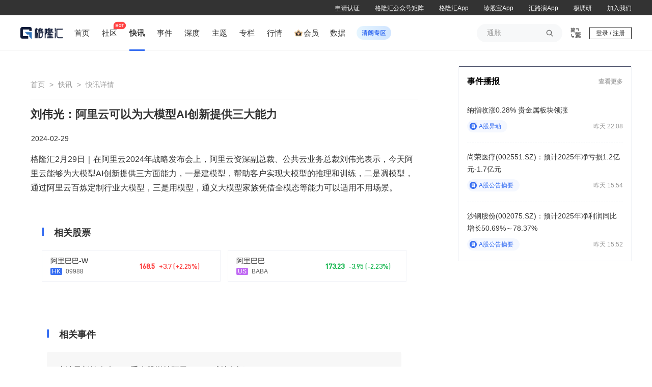

--- FILE ---
content_type: text/html; charset=utf-8
request_url: https://www.gelonghui.com/live/1430966
body_size: 48339
content:
<!doctype html>
<html data-n-head-ssr>
  <head >
    <title>刘伟光：阿里云可以为大模型AI创新提供三大能力-格隆汇</title><meta data-n-head="ssr" charset="utf-8"><meta data-n-head="ssr" name="viewport" content="width=device-width, initial-scale=1"><meta data-n-head="ssr" http-equiv="Cache-Control" content="no-transform"><meta data-n-head="ssr" http-equiv="Cache-Control" content="no-siteapp"><meta data-n-head="ssr" http-equiv="Content-Security-Policy" content="upgrade-insecure-requests"><meta data-n-head="ssr" data-hid="description" name="description" content="格隆汇2月29日｜在阿里云2024年战略发布会上，阿里云资深副总裁、公共云业务总裁刘伟光表示，今天阿里云能够为大模型AI创新提供三方面能力，一是建模型，"><meta data-n-head="ssr" data-hid="keywords" name="keywords" content="刘伟光：阿里云可以为大模型AI创新提供三大能力"><link data-n-head="ssr" rel="icon" type="image/x-icon" href="https://cdn.gelonghui.com/static/web/www.ico.la.ico"><link data-n-head="ssr" rel="canonical" href="https://www.gelonghui.com/live/1430966"><link data-n-head="ssr" rel="alternate" media="only screen and (max-width:640px)" href="https://m.gelonghui.com/live/1430966"><script data-n-head="ssr" src="https://cdn.gelonghui.com/ad/img/20171117/baidupush.js"></script><style data-vue-ssr-id="2130c88a:0 52db882e:0 3b56688e:0 4d47b6f6:0 274a0466:0 1a0ca9d0:0 16658c6a:0 53450606:0 9ae297f0:0 ffbe3f64:0 3a076e32:0 87c9f234:0 f4f8c1b4:0 1aa5de46:0 5238e566:0 26916974:0 6f5cedf4:0 2faea950:0 bbfacd9c:0 5245b980:0 cd778678:0 f84a3bb4:0 316fd866:0 c14a93bc:0 5d15ba74:0 7aa93d32:0 39d5a274:0 e0dad3b4:0 240c1bc8:0 f715360e:0 03ca8016:0 d345d864:0 80ecd19e:0 4d292626:0 250445fe:0 1d99b0fa:0 27f91962:0 a5b90352:0 2df9f08b:0 b42127fe:0 fb74ec02:0 4281d968:0 48b5b95c:0">:root{--guru-user-ip-box-width:976px}@font-face{font-family:"DIN-Medium";src:url(//cdn.gelonghui.com/static/font/DIN-Medium/DINPro-Medium.eot);src:url(//cdn.gelonghui.com/static/font/DIN-Medium/DINPro-Medium.woff2) format("woff2"),url(//cdn.gelonghui.com/static/font/DIN-Medium/DINPro-Medium.woff) format("woff"),url(//cdn.gelonghui.com/static/font/DIN-Medium/DINPro-Medium.ttf) format("truetype");font-display:swap}.din-medium{font-family:DIN-Medium,sans-serif}@font-face{font-family:"iconfont";src:url(//at.alicdn.com/t/c/font_801660_301tza8er5x.woff2?t=1764572594026) format("woff2"),url(//at.alicdn.com/t/c/font_801660_301tza8er5x.woff?t=1764572594026) format("woff"),url(//at.alicdn.com/t/c/font_801660_301tza8er5x.ttf?t=1764572594026) format("truetype"),url(//at.alicdn.com/t/c/font_801660_301tza8er5x.svg?t=1764572594026#iconfont) format("svg")}.iconfont{font-family:"iconfont",sans-serif!important;font-size:16px;font-style:normal;line-height:1;-webkit-font-smoothing:antialiased;-webkit-text-stroke-width:.2px;-moz-osx-font-smoothing:grayscale}.icon{width:1em;height:1em;vertical-align:-.15em;fill:currentColor;overflow:hidden}[class*=" g-icon-"],[class^=g-icon-]{display:inline-block;font-family:"iconfont",sans-serif!important;font-size:p2r(16);font-style:normal;font-feature-settings:normal;font-variant:normal;font-weight:400;line-height:1;text-transform:none;vertical-align:baseline;-webkit-font-smoothing:antialiased;-moz-osx-font-smoothing:grayscale}@font-face{font-family:"HanTi-Medium";src:url(https://cdn.gelonghui.com/static/hybrid/font/HanTi.ttf) format("truetype");font-display:swap}.g-icon-comment:before{content:"\e664"}.g-icon-switch-common:before{content:"\e683"}.g-icon-switch:before{content:"\e67f"}.g-icon-lock:before{content:"\e641"}.g-icon-arrow-right:before{content:"\e66a"}.g-icon-arrow-left:before{content:"\e602"}.g-icon-replay:before{content:"\e689"}.g-icon-appointment:before{content:"\e686"}.g-icon-appointed:before{content:"\e687"}.g-icon-live:before{content:"\e688"}.g-icon-ban:before{content:"\e68a"}.g-icon-online-audience:before{content:"\e68c"}.g-icon-image:before{content:"\e636"}.g-icon-ellipsis:before{content:"\e637"}.g-icon-outline:before{content:"\e68d"}.g-icon-close:before{content:"\e73e"}.g-icon-clear:before{content:"\e6cd"}.g-icon-arrow-double:before{content:"\e68e"}.g-icon-subscribe:before{content:"\e67d"}.g-icon-info-small:before{content:"\e6d7"}.g-icon-error:before{content:"\e6cb"}.g-icon-link:before{content:"\e615"}.g-icon-arrow-down:before{content:"\e68f"}.g-icon-arrow-up:before{content:"\e690"}.g-icon-search:before{content:"\e633"}.g-icon-calendar:before{content:"\e691"}.g-icon-share-big:before{content:"\e63e"}.g-icon-share:before{content:"\e621"}.g-icon-success:before{content:"\e65b"}.g-icon-weixin:before{content:"\e625"}.g-icon-weibo:before{content:"\e626"}.g-icon-bind-weixin:before{content:"\e693"}.g-icon-bind-guru:before{content:"\e692"}.g-icon-bind:before{content:"\e694"}.g-icon-coupon:before{content:"\e695"}.g-icon-guru-coin:before{content:"\e697"}.g-icon-record-reading:before{content:"\e698"}.g-icon-record-paying:before{content:"\e696"}.g-icon-settings:before{content:"\e699"}.g-icon-collection:before{content:"\e69a"}.g-icon-like:before{content:"\e634"}.g-icon-commit:before{content:"\e632"}.g-icon-delete:before{content:"\e601"}.g-icon-hot:before{content:"\e6ac"}.g-icon-hot-fill:before{content:"\e6bf"}.g-icon-right:before{content:"\e670"}.g-icon-arrow-fall:before{content:"\e62b"}.g-icon-arrow-upward:before{content:"\e60d"}.g-icon-new-arrow-right:before{content:"\e685"}.g-icon-reload:before{content:"\e61d"}.g-icon-message:before{content:"\e632"}.g-icon-logo:before{content:"\e6bd"}.g-icon-unsubscribe:before{content:"\edf8"}.g-icon-close-portfolio:before{content:"\e6d2"}.g-icon-share-portfolio:before{content:"\e6cf"}.g-icon-readjust-portfolio:before{content:"\e6cc"}.g-icon-edit-portfolio:before{content:"\e6ce"}.g-icon-right-portfolio:before{content:"\e6ca"}.g-icon-allow-bottom-portfolio:before{content:"\e6c2"}.g-icon-allow-right-portfolio:before{content:"\e6c3"}.g-icon-allow-top-portfolio:before{content:"\e6c4"}.g-icon-clear-portfolio:before{content:"\e6c6"}.g-icon-platform-phone:before{content:"\e6d9"}.g-icon-circle:before{content:"\e6f3"}.g-icon-close-picture:before{content:"\e6f5"}.g-icon-view-large-picture:before{content:"\e6f4"}.g-icon-menu-down:before{content:"\e6f6"}.g-icon-menu-up:before{content:"\e6f7"}.g-icon-back-to-home:before{content:"\e6fd"}.g-icon-ling-ling-dang:before{content:"\e6fc"}.g-icon-close:before{content:"\e6c7"}.g-icon-loudspeaker:before{content:"\e6fa"}.g-icon-upload:before{content:"\e647"}.g-icon-fund-auth-pass:before{content:"\e6f9"}.g-icon-fund-auth-pending:before{content:"\e6f8"}.g-icon-circle:before{content:"\e701"}.g-icon-community:before{content:"\e6ff"}.g-icon-course:before{content:"\e6fe"}.g-icon-data:before{content:"\e700"}.g-icon-play:before{content:"\e702"}.g-icon-dashboard:before{content:"\e714"}.g-icon-live-camera:before{content:"\e715"}.g-icon-add-plus:before{content:"\e62e"}.g-icon-chat:before{content:"\e719"}.g-icon-operate:before{content:"\e72e"}.g-icon-plus-square:before{content:"\e71e"}.g-icon-invite-member:before{content:"\e720"}.g-icon-chat-message:before{content:"\e724"}.g-icon-chat-message-empty:before{content:"\e725"}.g-icon-chat-address-book:before{content:"\e723"}.g-icon-chat-address-book-empty:before{content:"\e726"}.g-icon-wechat-work:before{content:"\e728"}.g-icon-wechat-work-fill:before{content:"\e727"}.g-icon-followed:before{content:"\e677"}.g-icon-plane:before{content:"\e729"}.g-icon-message-helper:before{content:"\e72d"}.g-icon-message-helper-empty:before{content:"\e72c"}.g-icon-reload-new:before{content:"\e72b"}.g-icon-question:before{content:"\e72f"}.g-icon-mute-shield:before{content:"\e730"}.g-icon-mute-ban:before{content:"\e732"}.g-icon-delete-batch:before{content:"\e731"}.g-icon-member:before{content:"\e734"}.g-icon_switch_to_simplify:before{content:"\e735"}.g-icon_switch_to_traditional:before{content:"\e737"}*{padding:0;margin:0;background:none}*,body,html{box-sizing:border-box}body,html{cursor:default;font-family:"Helvetica Neue",helvetica,"PingFang SC","Hiragino Sans GB","Microsoft YaHei","微软雅黑",arial,sans-serif;font-size:14px;line-height:1.6;color:#333;background:#fff;font-weight:400}#__nuxt{min-width:1200px}select{-webkit-appearance:none;outline:none}fieldset,img{border:0}li,ol,ul{list-style:none}blockquote,q{quotes:none}blockquote:after,blockquote:before,q:after,q:before{content:"";content:none}table{border-collapse:collapse;border-spacing:0}a{text-decoration:none;color:inherit}a,button,input{outline:none}button{border:none}img,video{max-width:100%!important}.gl-var{text-overflow:ellipsis;display:-webkit-box;-webkit-line-clamp:1;-webkit-line-clamp:var(--gl,1);-webkit-box-orient:vertical;overflow:hidden;word-break:break-all}
:root{--guru-user-ip-box-width:976px}#detail-layout>section{width:1200px;margin:0 auto}#detail-layout>section>.layout-body-aside{width:100%;display:flex;justify-content:space-between}#detail-layout>section>.layout-body-aside .layout-main-body{width:852px}#detail-layout>section>.layout-body-aside .layout-main-aside{width:328px}.article-with-html img,.article-with-html p img{display:block;margin:0 auto;max-width:100%;height:auto}.article-with-html.user-select{-webkit-user-select:none;-moz-user-select:none;user-select:none}.article-with-html b,.article-with-html strong{font-weight:600}.article-with-html b span,.article-with-html strong span{font-size:inherit}.article-with-html p{font-size:16px}.article-with-html a{color:#386ff2}.article-with-html p,.article-with-html span{font-size:15px}.article-with-html div,.article-with-html p,.article-with-html span{margin-bottom:16px;word-break:break-all;line-height:2}.article-with-html blockquote{display:block!important;border-left:5px solid #e8e8e8!important;margin:16px 0!important;padding:0 25px!important;line-height:2!important}.article-with-html h1,.article-with-html h2,.article-with-html h3,.article-with-html h4,.article-with-html h5,.article-with-html h6{font-weight:700}.article-with-html h1{font-size:34px}.article-with-html h2{font-size:24px}.article-with-html h3{font-size:18px}.article-with-html h4{font-size:16px}.article-with-html h5{font-size:13px}.article-with-html h6{font-size:12px}.article-with-html .org-researcher{color:#999;font-size:16px}.more-button{width:200px;height:32px;line-height:32px;display:block;text-align:center;margin:0 auto;background-color:#fff;color:#386ff2;font-size:12px;transition:box-shadow .5s ease}.more-button:hover{box-shadow:1px 1px 4px -1px rgba(0,0,0,.49)}.glh-video{width:100%;height:400px}#waterfall{text-align:center;padding:20px 0;background-color:#fff;border-radius:4px}#waterfall span{cursor:pointer;display:block;transition:all .3s ease;width:160px;height:32px;line-height:32px;margin:auto;border:1px solid #386ff2;color:#386ff2;background-color:#fff;font-size:14px;border-radius:3px}#no-more{text-align:center;padding:20px 0;background-color:#fff;border-radius:4px}#no-more span{display:block;transition:all .3s ease;width:160px;height:32px;line-height:32px;margin:auto;border:1px solid #386ff2;color:#386ff2;background-color:#fff;font-size:14px;border-radius:3px}.nothing{color:#999;line-height:50px;height:50px;text-align:center;font-size:16px}.el-button{cursor:pointer}.el-button--text{border-color:transparent;color:#409eff;cursor:pointer}.el-button.is-plain{border:1px solid #dcdfe6}.el-input__inner.liveDatePicker{position:absolute!important;top:20px;left:20px}.popper__arrow{display:none!important}hl{color:#ff5e5e}#waterfall-nomore{display:flex;align-items:center;justify-content:center;background:#fff;padding:20px 0}#waterfall-nomore .line{width:100px;height:2px;margin:0 10px;background-color:#e8e8e8}#waterfall-nomore p{font-size:14px;color:#666;text-align:center}.ge-return-top{bottom:32px!important;width:50px!important;height:50px!important;color:#666!important;border:1px solid #f1f3f7!important;border-top:none!important;transition:all .3s!important;box-shadow:none!important}.ge-return-top:hover{border-color:#386ff2!important;background:#386ff2!important;color:#fff!important}.flex-between-center{display:flex;justify-content:space-between;align-items:center}.flex-center-center{display:flex;justify-content:center;align-items:center}.g-check-tips{padding:40px 60px;padding-bottom:40px!important}.g-check-tips .el-message-box__header{text-align:center;padding:0}.g-check-tips .el-message-box__title{font-size:24px;color:#333}.g-check-tips .el-message-box__content{padding:0;margin-top:32px}.g-check-tips .el-message-box__btns{padding:0;text-align:center;margin-top:30px}.g-check-tips .el-message-box__btns .el-button{width:138px;text-align:center;padding:8px;border-radius:4px}.g-check-tips .el-message-box__btns .el-button+.el-button{margin-left:20px}.member-info__equity--btn{cursor:pointer;padding:13px 0;background:#386ff2;color:#fff;font-size:16px;line-height:22px;border-radius:2px;text-align:center;margin:25px 0}.g-no-paste{-webkit-touch-callout:none;-webkit-user-select:none;-moz-user-select:none;user-select:none}.g-loading{text-align:center;padding:20px;color:#666}.max-line-1{-webkit-line-clamp:1;line-clamp:1}.max-line-1,.max-line-2{overflow:hidden;text-overflow:ellipsis;display:-webkit-box;-webkit-box-orient:vertical}.max-line-2{-webkit-line-clamp:2;line-clamp:2}.max-line-3{-webkit-line-clamp:3;line-clamp:3}.max-line-3,.max-line-4{overflow:hidden;text-overflow:ellipsis;display:-webkit-box;-webkit-box-orient:vertical}.max-line-4{-webkit-line-clamp:4;line-clamp:4}.max-line-5{overflow:hidden;text-overflow:ellipsis;display:-webkit-box;-webkit-line-clamp:5;line-clamp:5;-webkit-box-orient:vertical}.rich-text a.link{color:#386ff2}.el-tooltip__popper.show-all-content{max-width:700px;padding:12px;font-size:14px;color:rgba(0,0,0,.88);line-height:22px;border:none!important;background:hsla(0,0%,100%,.8);box-shadow:0 9px 28px 8px rgba(0,0,0,.05),0 6px 16px 0 rgba(0,0,0,.08),0 3px 6px -4px rgba(0,0,0,.12);backdrop-filter:blur(10px)}
:root{--guru-user-ip-box-width:976px}.scrollbar::-webkit-scrollbar{background-color:inherit;height:14px;width:6px}.scrollbar::-webkit-scrollbar-thumb{border-radius:10px;background:hsla(0,0%,80%,.5);background-clip:content-box}.scrollbar::-webkit-scrollbar-thumb:hover{background:#ccc}.gary-background{background:#f7f8f9}.g-box{min-height:60vh;width:1200px;margin:0 auto;padding-bottom:80px}.g-box .g-container{display:flex;justify-content:space-between}.g-box .g-container__left{width:834px;height:auto}.g-box .g-container__right{width:316px;position:relative}.post-menu{padding:0!important;min-width:92px;text-align:center}.post-menu,.post-menu .el-dropdown-link{outline:none!important;box-shadow:none!important}.post-menu .el-dropdown-menu__item{line-height:28px;color:#666;font-size:12px}.post-menu .el-dropdown-menu__item:focus,.post-menu .el-dropdown-menu__item:hover{background-color:rgba(56,111,242,.08)!important;color:#386ff2!important}.chatroom-block__card--carousel .el-carousel__container .el-carousel__item--card{width:240px;height:337px;margin-left:5px}.chatroom-block__card--carousel .el-carousel__container .el-carousel__item--card .el-carousel__mask{width:240px;background:#3a3d61}.chatroom-block__card--carousel .el-carousel__container .el-carousel__arrow--left,.chatroom-block__card--carousel .el-carousel__container .el-carousel__arrow--right{position:fixed;font-size:14px;background:none}.chatroom-block__card--carousel .el-carousel__container .el-carousel__arrow--left{left:-40px}.chatroom-block__card--carousel .el-carousel__container .el-carousel__arrow--right{right:-26px}.chatroom-dialog__desc{font-size:15px;color:#666}.chatroom-right__title{width:100%;overflow:hidden}.chatroom-right__title img{width:100%;height:66px}.chatroom-tips{cursor:default;width:100%;margin:0 auto;padding:5px 40px 5px 20px;background:#fff7ed;color:#875730;font-size:13px;position:relative;height:28px}.chatroom-tips__main{width:100%;overflow:hidden}.chatroom-tips__viewbox{white-space:nowrap}.chatroom-tips .icon{position:absolute;top:50%;transform:translateY(-50%);right:18px;cursor:pointer}.chatroom-tips__box{white-space:nowrap}.chatroom-tips #hide{position:absolute;z-index:-999;top:-9999px;white-space:nowrap}.chatroom-box{border:1px solid #f1f3f7}.chatroom-enter{padding:160px 0;width:100%;text-align:center}.chatroom-enter__box{cursor:default;position:relative;width:300px;height:300px;margin:0 auto}.chatroom-enter__box img{width:100%;border:none}.chatroom-enter__box p{position:absolute;bottom:10px;text-align:center;font-size:16px;color:#999;width:100%}.chatroom-block{min-height:0;position:relative;width:864px}.chatroom-block__button{position:absolute;width:182px;height:40px;left:50%;transform:translateX(-50%);bottom:47px;background:none;cursor:pointer}.chatroom-block__card{position:absolute;top:225px;left:50%;transform:translateX(-254px)}.chatroom-block__card--carousel{width:525px;height:369px}.chatroom-block__card--img{width:240px;height:337px}.chatroom-block__info{width:512px;top:592px;font-size:13px;color:#fff}.chatroom-block__info,.chatroom-block__join{position:absolute;left:50%;transform:translateX(-50%)}.chatroom-block__join{display:inline-block;width:224px;padding:9px;font-size:14px;font-weight:600;color:#633c2a;text-align:center;background:linear-gradient(150deg,#f6dece,#dfa082);box-shadow:inset -1px -1px 5px 0 #c16940;border-radius:20px;top:695px;cursor:pointer}.chatroom-tabs{background:#f8f8fe;position:relative;border-bottom:1px solid #e8e8e8}.chatroom-tabs__online{cursor:default;display:inline-block;position:absolute;top:50%;transform:translateY(-50%);right:20px;padding:4px 12px;border-radius:2px;font-size:14px;background:#fff;color:#666}.chatroom-tabs__online i{font-size:18px;vertical-align:middle}.chatroom-tabs__item{cursor:pointer;display:inline-block;padding:18px 0;margin:0 20px;color:#666;font-size:16px;position:relative;transition:color .5s}.chatroom-tabs__item:hover{color:#386ff2}.chatroom-tabs__item.active{color:#386ff2;font-weight:bolder}.chatroom-tabs__item.active:after{content:"";position:absolute;left:50%;bottom:4px;width:16px;height:3px;background:#386ff3;transform:translateX(-50%)}.moment-dialog.el-dialog{border-radius:4px}.moment-dialog.el-dialog .el-dialog__header{display:none}.moment-dialog.el-dialog .el-dialog-content{padding:0;overflow:unset}.moment-question-tips.el-dialog{border-radius:4px}.moment-question-tips.el-dialog .el-dialog__header{padding-top:24px}.moment-question-tips.el-dialog .el-dialog__body{padding:12px 32px 16px}.moment-question-tips.el-dialog .el-dialog__footer{padding-top:0;padding-bottom:30px}.item-share-moment-list__dialog.el-dialog .el-dialog__header,.moment-question-reply.el-dialog .el-dialog__header,.moment_question__dialog.el-dialog .el-dialog__header{display:none}.item-share-moment-list__dialog.el-dialog .el-dialog-content,.moment-question-reply.el-dialog .el-dialog-content,.moment_question__dialog.el-dialog .el-dialog-content{padding:0;overflow:unset}.item-share-moment-list__dialog.el-dialog .el-dialog__body,.moment-question-reply.el-dialog .el-dialog__body,.moment_question__dialog.el-dialog .el-dialog__body{padding:0}
@charset "UTF-8";.video-js .vjs-big-play-button .vjs-icon-placeholder:before,.video-js .vjs-modal-dialog,.vjs-button>.vjs-icon-placeholder:before,.vjs-modal-dialog .vjs-modal-dialog-content{position:absolute;top:0;left:0;width:100%;height:100%}.video-js .vjs-big-play-button .vjs-icon-placeholder:before,.vjs-button>.vjs-icon-placeholder:before{text-align:center}@font-face{font-family:VideoJS;src:url([data-uri]) format("woff");font-weight:400;font-style:normal}.video-js .vjs-big-play-button .vjs-icon-placeholder:before,.video-js .vjs-play-control .vjs-icon-placeholder,.vjs-icon-play{font-family:VideoJS;font-weight:400;font-style:normal}.video-js .vjs-big-play-button .vjs-icon-placeholder:before,.video-js .vjs-play-control .vjs-icon-placeholder:before,.vjs-icon-play:before{content:"\f101"}.vjs-icon-play-circle{font-family:VideoJS;font-weight:400;font-style:normal}.vjs-icon-play-circle:before{content:"\f102"}.video-js .vjs-play-control.vjs-playing .vjs-icon-placeholder,.vjs-icon-pause{font-family:VideoJS;font-weight:400;font-style:normal}.video-js .vjs-play-control.vjs-playing .vjs-icon-placeholder:before,.vjs-icon-pause:before{content:"\f103"}.video-js .vjs-mute-control.vjs-vol-0 .vjs-icon-placeholder,.vjs-icon-volume-mute{font-family:VideoJS;font-weight:400;font-style:normal}.video-js .vjs-mute-control.vjs-vol-0 .vjs-icon-placeholder:before,.vjs-icon-volume-mute:before{content:"\f104"}.video-js .vjs-mute-control.vjs-vol-1 .vjs-icon-placeholder,.vjs-icon-volume-low{font-family:VideoJS;font-weight:400;font-style:normal}.video-js .vjs-mute-control.vjs-vol-1 .vjs-icon-placeholder:before,.vjs-icon-volume-low:before{content:"\f105"}.video-js .vjs-mute-control.vjs-vol-2 .vjs-icon-placeholder,.vjs-icon-volume-mid{font-family:VideoJS;font-weight:400;font-style:normal}.video-js .vjs-mute-control.vjs-vol-2 .vjs-icon-placeholder:before,.vjs-icon-volume-mid:before{content:"\f106"}.video-js .vjs-mute-control .vjs-icon-placeholder,.vjs-icon-volume-high{font-family:VideoJS;font-weight:400;font-style:normal}.video-js .vjs-mute-control .vjs-icon-placeholder:before,.vjs-icon-volume-high:before{content:"\f107"}.video-js .vjs-fullscreen-control .vjs-icon-placeholder,.vjs-icon-fullscreen-enter{font-family:VideoJS;font-weight:400;font-style:normal}.video-js .vjs-fullscreen-control .vjs-icon-placeholder:before,.vjs-icon-fullscreen-enter:before{content:"\f108"}.video-js.vjs-fullscreen .vjs-fullscreen-control .vjs-icon-placeholder,.vjs-icon-fullscreen-exit{font-family:VideoJS;font-weight:400;font-style:normal}.video-js.vjs-fullscreen .vjs-fullscreen-control .vjs-icon-placeholder:before,.vjs-icon-fullscreen-exit:before{content:"\f109"}.vjs-icon-square{font-family:VideoJS;font-weight:400;font-style:normal}.vjs-icon-square:before{content:"\f10a"}.vjs-icon-spinner{font-family:VideoJS;font-weight:400;font-style:normal}.vjs-icon-spinner:before{content:"\f10b"}.video-js.video-js:lang(en-AU) .vjs-subs-caps-button .vjs-icon-placeholder,.video-js.video-js:lang(en-GB) .vjs-subs-caps-button .vjs-icon-placeholder,.video-js.video-js:lang(en-IE) .vjs-subs-caps-button .vjs-icon-placeholder,.video-js.video-js:lang(en-NZ) .vjs-subs-caps-button .vjs-icon-placeholder,.video-js .vjs-subs-caps-button .vjs-icon-placeholder,.video-js .vjs-subtitles-button .vjs-icon-placeholder,.vjs-icon-subtitles{font-family:VideoJS;font-weight:400;font-style:normal}.video-js.video-js:lang(en-AU) .vjs-subs-caps-button .vjs-icon-placeholder:before,.video-js.video-js:lang(en-GB) .vjs-subs-caps-button .vjs-icon-placeholder:before,.video-js.video-js:lang(en-IE) .vjs-subs-caps-button .vjs-icon-placeholder:before,.video-js.video-js:lang(en-NZ) .vjs-subs-caps-button .vjs-icon-placeholder:before,.video-js .vjs-subs-caps-button .vjs-icon-placeholder:before,.video-js .vjs-subtitles-button .vjs-icon-placeholder:before,.vjs-icon-subtitles:before{content:"\f10c"}.video-js .vjs-captions-button .vjs-icon-placeholder,.video-js:lang(en) .vjs-subs-caps-button .vjs-icon-placeholder,.video-js:lang(fr-CA) .vjs-subs-caps-button .vjs-icon-placeholder,.vjs-icon-captions{font-family:VideoJS;font-weight:400;font-style:normal}.video-js .vjs-captions-button .vjs-icon-placeholder:before,.video-js:lang(en) .vjs-subs-caps-button .vjs-icon-placeholder:before,.video-js:lang(fr-CA) .vjs-subs-caps-button .vjs-icon-placeholder:before,.vjs-icon-captions:before{content:"\f10d"}.video-js .vjs-chapters-button .vjs-icon-placeholder,.vjs-icon-chapters{font-family:VideoJS;font-weight:400;font-style:normal}.video-js .vjs-chapters-button .vjs-icon-placeholder:before,.vjs-icon-chapters:before{content:"\f10e"}.vjs-icon-share{font-family:VideoJS;font-weight:400;font-style:normal}.vjs-icon-share:before{content:"\f10f"}.vjs-icon-cog{font-family:VideoJS;font-weight:400;font-style:normal}.vjs-icon-cog:before{content:"\f110"}.video-js .vjs-play-progress,.video-js .vjs-volume-level,.vjs-icon-circle,.vjs-seek-to-live-control .vjs-icon-placeholder{font-family:VideoJS;font-weight:400;font-style:normal}.video-js .vjs-play-progress:before,.video-js .vjs-volume-level:before,.vjs-icon-circle:before,.vjs-seek-to-live-control .vjs-icon-placeholder:before{content:"\f111"}.vjs-icon-circle-outline{font-family:VideoJS;font-weight:400;font-style:normal}.vjs-icon-circle-outline:before{content:"\f112"}.vjs-icon-circle-inner-circle{font-family:VideoJS;font-weight:400;font-style:normal}.vjs-icon-circle-inner-circle:before{content:"\f113"}.vjs-icon-hd{font-family:VideoJS;font-weight:400;font-style:normal}.vjs-icon-hd:before{content:"\f114"}.video-js .vjs-control.vjs-close-button .vjs-icon-placeholder,.vjs-icon-cancel{font-family:VideoJS;font-weight:400;font-style:normal}.video-js .vjs-control.vjs-close-button .vjs-icon-placeholder:before,.vjs-icon-cancel:before{content:"\f115"}.video-js .vjs-play-control.vjs-ended .vjs-icon-placeholder,.vjs-icon-replay{font-family:VideoJS;font-weight:400;font-style:normal}.video-js .vjs-play-control.vjs-ended .vjs-icon-placeholder:before,.vjs-icon-replay:before{content:"\f116"}.vjs-icon-facebook{font-family:VideoJS;font-weight:400;font-style:normal}.vjs-icon-facebook:before{content:"\f117"}.vjs-icon-gplus{font-family:VideoJS;font-weight:400;font-style:normal}.vjs-icon-gplus:before{content:"\f118"}.vjs-icon-linkedin{font-family:VideoJS;font-weight:400;font-style:normal}.vjs-icon-linkedin:before{content:"\f119"}.vjs-icon-twitter{font-family:VideoJS;font-weight:400;font-style:normal}.vjs-icon-twitter:before{content:"\f11a"}.vjs-icon-tumblr{font-family:VideoJS;font-weight:400;font-style:normal}.vjs-icon-tumblr:before{content:"\f11b"}.vjs-icon-pinterest{font-family:VideoJS;font-weight:400;font-style:normal}.vjs-icon-pinterest:before{content:"\f11c"}.video-js .vjs-descriptions-button .vjs-icon-placeholder,.vjs-icon-audio-description{font-family:VideoJS;font-weight:400;font-style:normal}.video-js .vjs-descriptions-button .vjs-icon-placeholder:before,.vjs-icon-audio-description:before{content:"\f11d"}.video-js .vjs-audio-button .vjs-icon-placeholder,.vjs-icon-audio{font-family:VideoJS;font-weight:400;font-style:normal}.video-js .vjs-audio-button .vjs-icon-placeholder:before,.vjs-icon-audio:before{content:"\f11e"}.vjs-icon-next-item{font-family:VideoJS;font-weight:400;font-style:normal}.vjs-icon-next-item:before{content:"\f11f"}.vjs-icon-previous-item{font-family:VideoJS;font-weight:400;font-style:normal}.vjs-icon-previous-item:before{content:"\f120"}.video-js .vjs-picture-in-picture-control .vjs-icon-placeholder,.vjs-icon-picture-in-picture-enter{font-family:VideoJS;font-weight:400;font-style:normal}.video-js .vjs-picture-in-picture-control .vjs-icon-placeholder:before,.vjs-icon-picture-in-picture-enter:before{content:"\f121"}.video-js.vjs-picture-in-picture .vjs-picture-in-picture-control .vjs-icon-placeholder,.vjs-icon-picture-in-picture-exit{font-family:VideoJS;font-weight:400;font-style:normal}.video-js.vjs-picture-in-picture .vjs-picture-in-picture-control .vjs-icon-placeholder:before,.vjs-icon-picture-in-picture-exit:before{content:"\f122"}.video-js{display:block;vertical-align:top;box-sizing:border-box;color:#fff;background-color:#000;position:relative;padding:0;font-size:10px;line-height:1;font-weight:400;font-style:normal;font-family:Arial,Helvetica,sans-serif;word-break:normal}.video-js:-moz-full-screen{position:absolute}.video-js:-webkit-full-screen{width:100%!important;height:100%!important}.video-js[tabindex="-1"]{outline:none}.video-js *,.video-js :after,.video-js :before{box-sizing:inherit}.video-js ul{font-family:inherit;font-size:inherit;line-height:inherit;list-style-position:outside;margin:0}.video-js.vjs-1-1,.video-js.vjs-4-3,.video-js.vjs-9-16,.video-js.vjs-16-9,.video-js.vjs-fluid{width:100%;max-width:100%}.video-js.vjs-1-1:not(.vjs-audio-only-mode),.video-js.vjs-4-3:not(.vjs-audio-only-mode),.video-js.vjs-9-16:not(.vjs-audio-only-mode),.video-js.vjs-16-9:not(.vjs-audio-only-mode),.video-js.vjs-fluid:not(.vjs-audio-only-mode){height:0}.video-js.vjs-16-9:not(.vjs-audio-only-mode){padding-top:56.25%}.video-js.vjs-4-3:not(.vjs-audio-only-mode){padding-top:75%}.video-js.vjs-9-16:not(.vjs-audio-only-mode){padding-top:177.7777777778%}.video-js.vjs-1-1:not(.vjs-audio-only-mode){padding-top:100%}.video-js.vjs-fill:not(.vjs-audio-only-mode),.video-js .vjs-tech{width:100%;height:100%}.video-js .vjs-tech{position:absolute;top:0;left:0}.video-js.vjs-audio-only-mode .vjs-tech{display:none}body.vjs-full-window{padding:0;margin:0;height:100%}.vjs-full-window .video-js.vjs-fullscreen{position:fixed;overflow:hidden;z-index:1000;left:0;top:0;bottom:0;right:0}.video-js.vjs-fullscreen:not(.vjs-ios-native-fs){width:100%!important;height:100%!important;padding-top:0!important}.video-js.vjs-fullscreen.vjs-user-inactive{cursor:none}.vjs-hidden{display:none!important}.vjs-disabled{opacity:.5;cursor:default}.video-js .vjs-offscreen{height:1px;left:-9999px;position:absolute;top:0;width:1px}.vjs-lock-showing{display:block!important;opacity:1!important;visibility:visible!important}.vjs-no-js{padding:20px;color:#fff;background-color:#000;font-size:18px;font-family:Arial,Helvetica,sans-serif;text-align:center;width:300px;height:150px;margin:0 auto}.vjs-no-js a,.vjs-no-js a:visited{color:#66a8cc}.video-js .vjs-big-play-button{font-size:3em;line-height:1.5em;height:1.63332em;width:3em;display:block;position:absolute;top:10px;left:10px;padding:0;cursor:pointer;opacity:1;border:.06666em solid #fff;background-color:#2b333f;background-color:rgba(43,51,63,.7);border-radius:.3em;transition:all .4s}.vjs-big-play-centered .vjs-big-play-button{top:50%;left:50%;margin-top:-.81666em;margin-left:-1.5em}.video-js .vjs-big-play-button:focus,.video-js:hover .vjs-big-play-button{border-color:#fff;background-color:#73859f;background-color:rgba(115,133,159,.5);transition:all 0s}.vjs-controls-disabled .vjs-big-play-button,.vjs-error .vjs-big-play-button,.vjs-has-started .vjs-big-play-button,.vjs-using-native-controls .vjs-big-play-button{display:none}.vjs-has-started.vjs-paused.vjs-show-big-play-button-on-pause .vjs-big-play-button{display:block}.video-js button{background:none;border:none;color:inherit;display:inline-block;font-size:inherit;line-height:inherit;text-transform:none;text-decoration:none;transition:none;-webkit-appearance:none;-moz-appearance:none;appearance:none}.vjs-control .vjs-button{width:100%;height:100%}.video-js .vjs-control.vjs-close-button{cursor:pointer;height:3em;position:absolute;right:0;top:.5em;z-index:2}.video-js .vjs-modal-dialog{background:rgba(0,0,0,.8);background:linear-gradient(180deg,rgba(0,0,0,.8),hsla(0,0%,100%,0));overflow:auto}.video-js .vjs-modal-dialog>*{box-sizing:border-box}.vjs-modal-dialog .vjs-modal-dialog-content{font-size:1.2em;line-height:1.5;padding:20px 24px;z-index:1}.vjs-menu-button{cursor:pointer}.vjs-menu-button.vjs-disabled{cursor:default}.vjs-workinghover .vjs-menu-button.vjs-disabled:hover .vjs-menu{display:none}.vjs-menu .vjs-menu-content{display:block;padding:0;margin:0;font-family:Arial,Helvetica,sans-serif;overflow:auto}.vjs-menu .vjs-menu-content>*{box-sizing:border-box}.vjs-scrubbing .vjs-control.vjs-menu-button:hover .vjs-menu{display:none}.vjs-menu li{list-style:none;margin:0;padding:.2em 0;line-height:1.4em;font-size:1.2em;text-align:center;text-transform:lowercase}.js-focus-visible .vjs-menu li.vjs-menu-item:hover,.vjs-menu li.vjs-menu-item:focus,.vjs-menu li.vjs-menu-item:hover{background-color:#73859f;background-color:rgba(115,133,159,.5)}.js-focus-visible .vjs-menu li.vjs-selected:hover,.vjs-menu li.vjs-selected,.vjs-menu li.vjs-selected:focus,.vjs-menu li.vjs-selected:hover{background-color:#fff;color:#2b333f}.js-focus-visible .vjs-menu :not(.vjs-selected):focus:not(.focus-visible),.video-js .vjs-menu :not(.vjs-selected):focus:not(.focus-visible),.video-js .vjs-menu :not(.vjs-selected):focus:not(:focus-visible){background:none}.vjs-menu li.vjs-menu-title{text-align:center;text-transform:uppercase;font-size:1em;line-height:2em;padding:0;margin:0 0 .3em;font-weight:700;cursor:default}.vjs-menu-button-popup .vjs-menu{display:none;position:absolute;bottom:0;width:10em;left:-3em;height:0;margin-bottom:1.5em;border-top-color:rgba(43,51,63,.7)}.vjs-menu-button-popup .vjs-menu .vjs-menu-content{background-color:#2b333f;background-color:rgba(43,51,63,.7);position:absolute;width:100%;bottom:1.5em;max-height:15em}.vjs-layout-tiny .vjs-menu-button-popup .vjs-menu .vjs-menu-content,.vjs-layout-x-small .vjs-menu-button-popup .vjs-menu .vjs-menu-content{max-height:5em}.vjs-layout-small .vjs-menu-button-popup .vjs-menu .vjs-menu-content{max-height:10em}.vjs-layout-medium .vjs-menu-button-popup .vjs-menu .vjs-menu-content{max-height:14em}.vjs-layout-huge .vjs-menu-button-popup .vjs-menu .vjs-menu-content,.vjs-layout-large .vjs-menu-button-popup .vjs-menu .vjs-menu-content,.vjs-layout-x-large .vjs-menu-button-popup .vjs-menu .vjs-menu-content{max-height:25em}.vjs-menu-button-popup .vjs-menu.vjs-lock-showing,.vjs-workinghover .vjs-menu-button-popup.vjs-hover .vjs-menu{display:block}.video-js .vjs-menu-button-inline{transition:all .4s;overflow:hidden}.video-js .vjs-menu-button-inline:before{width:2.222222222em}.video-js .vjs-menu-button-inline.vjs-slider-active,.video-js .vjs-menu-button-inline:focus,.video-js .vjs-menu-button-inline:hover,.video-js.vjs-no-flex .vjs-menu-button-inline{width:12em}.vjs-menu-button-inline .vjs-menu{opacity:0;height:100%;width:auto;position:absolute;left:4em;top:0;padding:0;margin:0;transition:all .4s}.vjs-menu-button-inline.vjs-slider-active .vjs-menu,.vjs-menu-button-inline:focus .vjs-menu,.vjs-menu-button-inline:hover .vjs-menu{display:block;opacity:1}.vjs-no-flex .vjs-menu-button-inline .vjs-menu{display:block;opacity:1;position:relative;width:auto}.vjs-no-flex .vjs-menu-button-inline.vjs-slider-active .vjs-menu,.vjs-no-flex .vjs-menu-button-inline:focus .vjs-menu,.vjs-no-flex .vjs-menu-button-inline:hover .vjs-menu{width:auto}.vjs-menu-button-inline .vjs-menu-content{width:auto;height:100%;margin:0;overflow:hidden}.video-js .vjs-control-bar{display:none;width:100%;position:absolute;bottom:0;left:0;right:0;height:3em;background-color:#2b333f;background-color:rgba(43,51,63,.7)}.vjs-audio-only-mode .vjs-control-bar,.vjs-has-started .vjs-control-bar{display:flex;visibility:visible;opacity:1;transition:visibility .1s,opacity .1s}.vjs-has-started.vjs-user-inactive.vjs-playing .vjs-control-bar{visibility:visible;opacity:0;pointer-events:none;transition:visibility 1s,opacity 1s}.vjs-controls-disabled .vjs-control-bar,.vjs-error .vjs-control-bar,.vjs-using-native-controls .vjs-control-bar{display:none!important}.vjs-audio-only-mode.vjs-has-started.vjs-user-inactive.vjs-playing .vjs-control-bar,.vjs-audio.vjs-has-started.vjs-user-inactive.vjs-playing .vjs-control-bar{opacity:1;visibility:visible;pointer-events:auto}.vjs-has-started.vjs-no-flex .vjs-control-bar{display:table}.video-js .vjs-control{position:relative;text-align:center;margin:0;padding:0;height:100%;width:4em;flex:none}.video-js .vjs-control.vjs-visible-text{width:auto;padding-left:1em;padding-right:1em}.vjs-button>.vjs-icon-placeholder:before{font-size:1.8em;line-height:1.67}.vjs-button>.vjs-icon-placeholder{display:block}.video-js .vjs-control:focus,.video-js .vjs-control:focus:before,.video-js .vjs-control:hover:before{text-shadow:0 0 1em #fff}.video-js :not(.vjs-visible-text)>.vjs-control-text{border:0;clip:rect(0 0 0 0);height:1px;overflow:hidden;padding:0;position:absolute;width:1px}.vjs-no-flex .vjs-control{display:table-cell;vertical-align:middle}.video-js .vjs-custom-control-spacer{display:none}.video-js .vjs-progress-control{cursor:pointer;flex:auto;display:flex;align-items:center;min-width:4em;touch-action:none}.video-js .vjs-progress-control.disabled{cursor:default}.vjs-live .vjs-progress-control{display:none}.vjs-liveui .vjs-progress-control{display:flex;align-items:center}.vjs-no-flex .vjs-progress-control{width:auto}.video-js .vjs-progress-holder{flex:auto;transition:all .2s;height:.3em}.video-js .vjs-progress-control .vjs-progress-holder{margin:0 10px}.video-js .vjs-progress-control:hover .vjs-progress-holder{font-size:1.6666666667em}.video-js .vjs-progress-control:hover .vjs-progress-holder.disabled{font-size:1em}.video-js .vjs-progress-holder .vjs-load-progress,.video-js .vjs-progress-holder .vjs-load-progress div,.video-js .vjs-progress-holder .vjs-play-progress{position:absolute;display:block;height:100%;margin:0;padding:0;width:0}.video-js .vjs-play-progress{background-color:#fff}.video-js .vjs-play-progress:before{font-size:.9em;position:absolute;right:-.5em;top:-.3333333333em;z-index:1}.video-js .vjs-load-progress{background:rgba(115,133,159,.5)}.video-js .vjs-load-progress div{background:rgba(115,133,159,.75)}.video-js .vjs-time-tooltip{background-color:#fff;background-color:hsla(0,0%,100%,.8);border-radius:.3em;color:#000;float:right;font-family:Arial,Helvetica,sans-serif;font-size:1em;padding:6px 8px 8px;pointer-events:none;position:absolute;top:-3.4em;visibility:hidden;z-index:1}.video-js .vjs-progress-holder:focus .vjs-time-tooltip{display:none}.video-js .vjs-progress-control:hover .vjs-progress-holder:focus .vjs-time-tooltip,.video-js .vjs-progress-control:hover .vjs-time-tooltip{display:block;font-size:.6em;visibility:visible}.video-js .vjs-progress-control.disabled:hover .vjs-time-tooltip{font-size:1em}.video-js .vjs-progress-control .vjs-mouse-display{display:none;position:absolute;width:1px;height:100%;background-color:#000;z-index:1}.vjs-no-flex .vjs-progress-control .vjs-mouse-display{z-index:0}.video-js .vjs-progress-control:hover .vjs-mouse-display{display:block}.video-js.vjs-user-inactive .vjs-progress-control .vjs-mouse-display{visibility:hidden;opacity:0;transition:visibility 1s,opacity 1s}.video-js.vjs-user-inactive.vjs-no-flex .vjs-progress-control .vjs-mouse-display{display:none}.vjs-mouse-display .vjs-time-tooltip{color:#fff;background-color:#000;background-color:rgba(0,0,0,.8)}.video-js .vjs-slider{position:relative;cursor:pointer;padding:0;margin:0 .45em;-webkit-touch-callout:none;-webkit-user-select:none;-moz-user-select:none;user-select:none;background-color:#73859f;background-color:rgba(115,133,159,.5)}.video-js .vjs-slider.disabled{cursor:default}.video-js .vjs-slider:focus{text-shadow:0 0 1em #fff;box-shadow:0 0 1em #fff}.video-js .vjs-mute-control{cursor:pointer;flex:none}.video-js .vjs-volume-control{cursor:pointer;margin-right:1em;display:flex}.video-js .vjs-volume-control.vjs-volume-horizontal{width:5em}.video-js .vjs-volume-panel .vjs-volume-control{visibility:visible;opacity:0;width:1px;height:1px;margin-left:-1px}.video-js .vjs-volume-panel{transition:width 1s}.video-js .vjs-volume-panel.vjs-hover .vjs-mute-control~.vjs-volume-control,.video-js .vjs-volume-panel.vjs-hover .vjs-volume-control,.video-js .vjs-volume-panel .vjs-volume-control.vjs-slider-active,.video-js .vjs-volume-panel .vjs-volume-control:active,.video-js .vjs-volume-panel:active .vjs-volume-control,.video-js .vjs-volume-panel:focus .vjs-volume-control{visibility:visible;opacity:1;position:relative;transition:visibility .1s,opacity .1s,height .1s,width .1s,left 0s,top 0s}.video-js .vjs-volume-panel.vjs-hover .vjs-mute-control~.vjs-volume-control.vjs-volume-horizontal,.video-js .vjs-volume-panel.vjs-hover .vjs-volume-control.vjs-volume-horizontal,.video-js .vjs-volume-panel .vjs-volume-control.vjs-slider-active.vjs-volume-horizontal,.video-js .vjs-volume-panel .vjs-volume-control:active.vjs-volume-horizontal,.video-js .vjs-volume-panel:active .vjs-volume-control.vjs-volume-horizontal,.video-js .vjs-volume-panel:focus .vjs-volume-control.vjs-volume-horizontal{width:5em;height:3em;margin-right:0}.video-js .vjs-volume-panel.vjs-hover .vjs-mute-control~.vjs-volume-control.vjs-volume-vertical,.video-js .vjs-volume-panel.vjs-hover .vjs-volume-control.vjs-volume-vertical,.video-js .vjs-volume-panel .vjs-volume-control.vjs-slider-active.vjs-volume-vertical,.video-js .vjs-volume-panel .vjs-volume-control:active.vjs-volume-vertical,.video-js .vjs-volume-panel:active .vjs-volume-control.vjs-volume-vertical,.video-js .vjs-volume-panel:focus .vjs-volume-control.vjs-volume-vertical{left:-3.5em;transition:left 0s}.video-js .vjs-volume-panel.vjs-volume-panel-horizontal.vjs-hover,.video-js .vjs-volume-panel.vjs-volume-panel-horizontal.vjs-slider-active,.video-js .vjs-volume-panel.vjs-volume-panel-horizontal:active{width:10em;transition:width .1s}.video-js .vjs-volume-panel.vjs-volume-panel-horizontal.vjs-mute-toggle-only{width:4em}.video-js .vjs-volume-panel .vjs-volume-control.vjs-volume-vertical{height:8em;width:3em;left:-3000em;transition:visibility 1s,opacity 1s,height 1s 1s,width 1s 1s,left 1s 1s,top 1s 1s}.video-js .vjs-volume-panel .vjs-volume-control.vjs-volume-horizontal{transition:visibility 1s,opacity 1s,height 1s 1s,width 1s,left 1s 1s,top 1s 1s}.video-js.vjs-no-flex .vjs-volume-panel .vjs-volume-control.vjs-volume-horizontal{width:5em;height:3em;visibility:visible;opacity:1;position:relative;transition:none}.video-js.vjs-no-flex .vjs-volume-control.vjs-volume-vertical,.video-js.vjs-no-flex .vjs-volume-panel .vjs-volume-control.vjs-volume-vertical{position:absolute;bottom:3em;left:.5em}.video-js .vjs-volume-panel{display:flex}.video-js .vjs-volume-bar{margin:1.35em .45em}.vjs-volume-bar.vjs-slider-horizontal{width:5em;height:.3em}.vjs-volume-bar.vjs-slider-vertical{width:.3em;height:5em;margin:1.35em auto}.video-js .vjs-volume-level{position:absolute;bottom:0;left:0;background-color:#fff}.video-js .vjs-volume-level:before{position:absolute;font-size:.9em;z-index:1}.vjs-slider-vertical .vjs-volume-level{width:.3em}.vjs-slider-vertical .vjs-volume-level:before{top:-.5em;left:-.3em;z-index:1}.vjs-slider-horizontal .vjs-volume-level{height:.3em}.vjs-slider-horizontal .vjs-volume-level:before{top:-.3em;right:-.5em}.video-js .vjs-volume-panel.vjs-volume-panel-vertical{width:4em}.vjs-volume-bar.vjs-slider-vertical .vjs-volume-level{height:100%}.vjs-volume-bar.vjs-slider-horizontal .vjs-volume-level{width:100%}.video-js .vjs-volume-vertical{width:3em;height:8em;bottom:8em;background-color:#2b333f;background-color:rgba(43,51,63,.7)}.video-js .vjs-volume-horizontal .vjs-menu{left:-2em}.video-js .vjs-volume-tooltip{background-color:#fff;background-color:hsla(0,0%,100%,.8);border-radius:.3em;color:#000;float:right;font-family:Arial,Helvetica,sans-serif;font-size:1em;padding:6px 8px 8px;pointer-events:none;position:absolute;top:-3.4em;visibility:hidden;z-index:1}.video-js .vjs-volume-control:hover .vjs-progress-holder:focus .vjs-volume-tooltip,.video-js .vjs-volume-control:hover .vjs-volume-tooltip{display:block;font-size:1em;visibility:visible}.video-js .vjs-volume-vertical:hover .vjs-progress-holder:focus .vjs-volume-tooltip,.video-js .vjs-volume-vertical:hover .vjs-volume-tooltip{left:1em;top:-12px}.video-js .vjs-volume-control.disabled:hover .vjs-volume-tooltip{font-size:1em}.video-js .vjs-volume-control .vjs-mouse-display{display:none;position:absolute;width:100%;height:1px;background-color:#000;z-index:1}.video-js .vjs-volume-horizontal .vjs-mouse-display{width:1px;height:100%}.vjs-no-flex .vjs-volume-control .vjs-mouse-display{z-index:0}.video-js .vjs-volume-control:hover .vjs-mouse-display{display:block}.video-js.vjs-user-inactive .vjs-volume-control .vjs-mouse-display{visibility:hidden;opacity:0;transition:visibility 1s,opacity 1s}.video-js.vjs-user-inactive.vjs-no-flex .vjs-volume-control .vjs-mouse-display{display:none}.vjs-mouse-display .vjs-volume-tooltip{color:#fff;background-color:#000;background-color:rgba(0,0,0,.8)}.vjs-poster{display:inline-block;vertical-align:middle;background-repeat:no-repeat;background-position:50% 50%;background-size:contain;background-color:#000;cursor:pointer;margin:0;padding:0;position:absolute;top:0;right:0;bottom:0;left:0;height:100%}.vjs-has-started .vjs-poster,.vjs-using-native-controls .vjs-poster{display:none}.vjs-audio.vjs-has-started .vjs-poster,.vjs-has-started.vjs-audio-poster-mode .vjs-poster{display:block}.video-js .vjs-live-control{display:flex;align-items:flex-start;flex:auto;font-size:1em;line-height:3em}.vjs-no-flex .vjs-live-control{display:table-cell;width:auto;text-align:left}.video-js.vjs-liveui .vjs-live-control,.video-js:not(.vjs-live) .vjs-live-control{display:none}.video-js .vjs-seek-to-live-control{align-items:center;cursor:pointer;flex:none;display:inline-flex;height:100%;padding-left:.5em;padding-right:.5em;font-size:1em;line-height:3em;width:auto;min-width:4em}.vjs-no-flex .vjs-seek-to-live-control{display:table-cell;width:auto;text-align:left}.video-js.vjs-live:not(.vjs-liveui) .vjs-seek-to-live-control,.video-js:not(.vjs-live) .vjs-seek-to-live-control{display:none}.vjs-seek-to-live-control.vjs-control.vjs-at-live-edge{cursor:auto}.vjs-seek-to-live-control .vjs-icon-placeholder{margin-right:.5em;color:#888}.vjs-seek-to-live-control.vjs-control.vjs-at-live-edge .vjs-icon-placeholder{color:red}.video-js .vjs-time-control{flex:none;font-size:1em;line-height:3em;min-width:2em;width:auto;padding-left:1em;padding-right:1em}.video-js .vjs-current-time,.video-js .vjs-duration,.vjs-live .vjs-time-control,.vjs-no-flex .vjs-current-time,.vjs-no-flex .vjs-duration{display:none}.vjs-time-divider{display:none;line-height:3em}.vjs-live .vjs-time-divider{display:none}.video-js .vjs-play-control{cursor:pointer}.video-js .vjs-play-control .vjs-icon-placeholder{flex:none}.vjs-text-track-display{position:absolute;bottom:3em;left:0;right:0;top:0;pointer-events:none}.video-js.vjs-controls-disabled .vjs-text-track-display,.video-js.vjs-user-inactive.vjs-playing .vjs-text-track-display{bottom:1em}.video-js .vjs-text-track{font-size:1.4em;text-align:center;margin-bottom:.1em}.vjs-subtitles{color:#fff}.vjs-captions{color:#fc6}.vjs-tt-cue{display:block}video::-webkit-media-text-track-display{transform:translateY(-3em)}.video-js.vjs-controls-disabled video::-webkit-media-text-track-display,.video-js.vjs-user-inactive.vjs-playing video::-webkit-media-text-track-display{transform:translateY(-1.5em)}.video-js .vjs-picture-in-picture-control{cursor:pointer;flex:none}.video-js.vjs-audio-only-mode .vjs-picture-in-picture-control{display:none}.video-js .vjs-fullscreen-control{cursor:pointer;flex:none}.video-js.vjs-audio-only-mode .vjs-fullscreen-control{display:none}.vjs-playback-rate .vjs-playback-rate-value,.vjs-playback-rate>.vjs-menu-button{position:absolute;top:0;left:0;width:100%;height:100%}.vjs-playback-rate .vjs-playback-rate-value{pointer-events:none;font-size:1.5em;line-height:2;text-align:center}.vjs-playback-rate .vjs-menu{width:4em;left:0}.vjs-error .vjs-error-display .vjs-modal-dialog-content{font-size:1.4em;text-align:center}.vjs-error .vjs-error-display:before{color:#fff;content:"X";font-family:Arial,Helvetica,sans-serif;font-size:4em;left:0;line-height:1;margin-top:-.5em;position:absolute;text-shadow:.05em .05em .1em #000;text-align:center;top:50%;vertical-align:middle;width:100%}.vjs-loading-spinner{display:none;position:absolute;top:50%;left:50%;margin:-25px 0 0 -25px;opacity:.85;text-align:left;border:6px solid rgba(43,51,63,.7);box-sizing:border-box;background-clip:padding-box;width:50px;height:50px;border-radius:25px;visibility:hidden}.vjs-seeking .vjs-loading-spinner,.vjs-waiting .vjs-loading-spinner{display:block;animation:vjs-spinner-show 0s linear .3s forwards}.vjs-loading-spinner:after,.vjs-loading-spinner:before{content:"";position:absolute;margin:-6px;box-sizing:inherit;width:inherit;height:inherit;border-radius:inherit;opacity:1;border:inherit;border-color:#fff transparent transparent}.vjs-seeking .vjs-loading-spinner:after,.vjs-seeking .vjs-loading-spinner:before,.vjs-waiting .vjs-loading-spinner:after,.vjs-waiting .vjs-loading-spinner:before{animation:vjs-spinner-spin 1.1s cubic-bezier(.6,.2,0,.8) infinite,vjs-spinner-fade 1.1s linear infinite}.vjs-seeking .vjs-loading-spinner:before,.vjs-waiting .vjs-loading-spinner:before{border-top-color:#fff}.vjs-seeking .vjs-loading-spinner:after,.vjs-waiting .vjs-loading-spinner:after{border-top-color:#fff;animation-delay:.44s}@keyframes vjs-spinner-show{to{visibility:visible}}@keyframes vjs-spinner-spin{to{transform:rotate(1turn)}}@keyframes vjs-spinner-fade{0%{border-top-color:#73859f}20%{border-top-color:#73859f}35%{border-top-color:#fff}60%{border-top-color:#73859f}to{border-top-color:#73859f}}.video-js.vjs-audio-only-mode .vjs-captions-button{display:none}.vjs-chapters-button .vjs-menu ul{width:24em}.video-js.vjs-audio-only-mode .vjs-descriptions-button{display:none}.video-js .vjs-subs-caps-button+.vjs-menu .vjs-captions-menu-item .vjs-menu-item-text .vjs-icon-placeholder{vertical-align:middle;display:inline-block;margin-bottom:-.1em}.video-js .vjs-subs-caps-button+.vjs-menu .vjs-captions-menu-item .vjs-menu-item-text .vjs-icon-placeholder:before{font-family:VideoJS;content:"";font-size:1.5em;line-height:inherit}.video-js.vjs-audio-only-mode .vjs-subs-caps-button{display:none}.video-js .vjs-audio-button+.vjs-menu .vjs-main-desc-menu-item .vjs-menu-item-text .vjs-icon-placeholder{vertical-align:middle;display:inline-block;margin-bottom:-.1em}.video-js .vjs-audio-button+.vjs-menu .vjs-main-desc-menu-item .vjs-menu-item-text .vjs-icon-placeholder:before{font-family:VideoJS;content:" ";font-size:1.5em;line-height:inherit}.video-js.vjs-layout-small .vjs-current-time,.video-js.vjs-layout-small .vjs-duration,.video-js.vjs-layout-small .vjs-playback-rate,.video-js.vjs-layout-small .vjs-remaining-time,.video-js.vjs-layout-small .vjs-time-divider,.video-js.vjs-layout-small .vjs-volume-control,.video-js.vjs-layout-tiny .vjs-current-time,.video-js.vjs-layout-tiny .vjs-duration,.video-js.vjs-layout-tiny .vjs-playback-rate,.video-js.vjs-layout-tiny .vjs-remaining-time,.video-js.vjs-layout-tiny .vjs-time-divider,.video-js.vjs-layout-tiny .vjs-volume-control,.video-js.vjs-layout-x-small .vjs-current-time,.video-js.vjs-layout-x-small .vjs-duration,.video-js.vjs-layout-x-small .vjs-playback-rate,.video-js.vjs-layout-x-small .vjs-remaining-time,.video-js.vjs-layout-x-small .vjs-time-divider,.video-js.vjs-layout-x-small .vjs-volume-control{display:none}.video-js.vjs-layout-small .vjs-volume-panel.vjs-volume-panel-horizontal.vjs-hover,.video-js.vjs-layout-small .vjs-volume-panel.vjs-volume-panel-horizontal.vjs-slider-active,.video-js.vjs-layout-small .vjs-volume-panel.vjs-volume-panel-horizontal:active,.video-js.vjs-layout-small .vjs-volume-panel.vjs-volume-panel-horizontal:hover,.video-js.vjs-layout-tiny .vjs-volume-panel.vjs-volume-panel-horizontal.vjs-hover,.video-js.vjs-layout-tiny .vjs-volume-panel.vjs-volume-panel-horizontal.vjs-slider-active,.video-js.vjs-layout-tiny .vjs-volume-panel.vjs-volume-panel-horizontal:active,.video-js.vjs-layout-tiny .vjs-volume-panel.vjs-volume-panel-horizontal:hover,.video-js.vjs-layout-x-small .vjs-volume-panel.vjs-volume-panel-horizontal.vjs-hover,.video-js.vjs-layout-x-small .vjs-volume-panel.vjs-volume-panel-horizontal.vjs-slider-active,.video-js.vjs-layout-x-small .vjs-volume-panel.vjs-volume-panel-horizontal:active,.video-js.vjs-layout-x-small .vjs-volume-panel.vjs-volume-panel-horizontal:hover{width:auto}.video-js.vjs-layout-tiny .vjs-progress-control,.video-js.vjs-layout-x-small .vjs-progress-control{display:none}.video-js.vjs-layout-x-small .vjs-custom-control-spacer{flex:auto;display:block}.video-js.vjs-layout-x-small.vjs-no-flex .vjs-custom-control-spacer{width:auto}.vjs-modal-dialog.vjs-text-track-settings{background-color:#2b333f;background-color:rgba(43,51,63,.75);color:#fff;height:70%}.vjs-text-track-settings .vjs-modal-dialog-content{display:table}.vjs-text-track-settings .vjs-track-settings-colors,.vjs-text-track-settings .vjs-track-settings-controls,.vjs-text-track-settings .vjs-track-settings-font{display:table-cell}.vjs-text-track-settings .vjs-track-settings-controls{text-align:right;vertical-align:bottom}@supports (display:grid){.vjs-text-track-settings .vjs-modal-dialog-content{display:grid;grid-template-columns:1fr 1fr;grid-template-rows:1fr;padding:20px 24px 0}.vjs-track-settings-controls .vjs-default-button{margin-bottom:20px}.vjs-text-track-settings .vjs-track-settings-controls{grid-column:1/-1}.vjs-layout-small .vjs-text-track-settings .vjs-modal-dialog-content,.vjs-layout-tiny .vjs-text-track-settings .vjs-modal-dialog-content,.vjs-layout-x-small .vjs-text-track-settings .vjs-modal-dialog-content{grid-template-columns:1fr}}.vjs-track-setting>select{margin-right:1em;margin-bottom:.5em}.vjs-text-track-settings fieldset{margin:5px;padding:3px;border:none}.vjs-text-track-settings fieldset span{display:inline-block}.vjs-text-track-settings fieldset span>select{max-width:7.3em}.vjs-text-track-settings legend{color:#fff;margin:0 0 5px}.vjs-text-track-settings .vjs-label{position:absolute;clip:rect(1px 1px 1px 1px);clip:rect(1px,1px,1px,1px);display:block;margin:0 0 5px;padding:0;border:0;height:1px;width:1px;overflow:hidden}.vjs-track-settings-controls button:active,.vjs-track-settings-controls button:focus{outline-style:solid;outline-width:medium;background-image:linear-gradient(0deg,#fff 88%,#73859f)}.vjs-track-settings-controls button:hover{color:rgba(43,51,63,.75)}.vjs-track-settings-controls button{background-color:#fff;background-image:linear-gradient(-180deg,#fff 88%,#73859f);color:#2b333f;cursor:pointer;border-radius:2px}.vjs-track-settings-controls .vjs-default-button{margin-right:1em}@media print{.video-js>:not(.vjs-tech):not(.vjs-poster){visibility:hidden}}.vjs-resize-manager{position:absolute;top:0;left:0;width:100%;height:100%;border:none;z-index:-1000}.js-focus-visible .video-js :focus:not(.focus-visible),.video-js :focus:not(.focus-visible),.video-js :focus:not(:focus-visible){outline:none}
.el-image__error,.el-image__placeholder{background:#f5f7fa}.el-image__error,.el-image__inner,.el-image__placeholder{width:100%;height:100%}.el-image{position:relative;display:inline-block;overflow:hidden}.el-image__inner{vertical-align:top}.el-image__inner--center{position:relative;top:50%;left:50%;transform:translate(-50%,-50%);display:block}.el-image__error{display:flex;justify-content:center;align-items:center;font-size:14px;color:#c0c4cc;vertical-align:middle}.el-image__preview{cursor:pointer}.el-image-viewer__wrapper{position:fixed;top:0;right:0;bottom:0;left:0}.el-image-viewer__btn{position:absolute;z-index:1;display:flex;align-items:center;justify-content:center;border-radius:50%;opacity:.8;cursor:pointer;box-sizing:border-box;-webkit-user-select:none;-moz-user-select:none;user-select:none}.el-image-viewer__close{top:40px;right:40px;width:40px;height:40px;font-size:24px;color:#fff;background-color:#606266}.el-image-viewer__canvas{width:100%;height:100%;display:flex;justify-content:center;align-items:center}.el-image-viewer__actions{left:50%;bottom:30px;transform:translateX(-50%);width:282px;height:44px;padding:0 23px;background-color:#606266;border-color:#fff;border-radius:22px}.el-image-viewer__actions__inner{width:100%;height:100%;text-align:justify;cursor:default;font-size:23px;color:#fff;display:flex;align-items:center;justify-content:space-around}.el-image-viewer__next,.el-image-viewer__prev{top:50%;width:44px;height:44px;font-size:24px;color:#fff;background-color:#606266;border-color:#fff}.el-image-viewer__prev{transform:translateY(-50%);left:40px}.el-image-viewer__next{transform:translateY(-50%);right:40px;text-indent:2px}.el-image-viewer__mask{position:absolute;width:100%;height:100%;top:0;left:0;opacity:.5;background:#000}.viewer-fade-enter-active{animation:viewer-fade-in .3s}.viewer-fade-leave-active{animation:viewer-fade-out .3s}@keyframes viewer-fade-in{0%{transform:translate3d(0,-20px,0);opacity:0}to{transform:translateZ(0);opacity:1}}@keyframes viewer-fade-out{0%{transform:translateZ(0);opacity:1}to{transform:translate3d(0,-20px,0);opacity:0}}
.v-modal-enter{animation:v-modal-in .2s ease}.v-modal-leave{animation:v-modal-out .2s ease forwards}@keyframes v-modal-in{0%{opacity:0}}@keyframes v-modal-out{to{opacity:0}}.v-modal{position:fixed;left:0;top:0;width:100%;height:100%;opacity:.5;background:#000}.el-popup-parent--hidden{overflow:hidden}.el-dialog{position:relative;margin:0 auto 50px;background:#fff;border-radius:2px;box-shadow:0 1px 3px rgba(0,0,0,.3);box-sizing:border-box;width:50%}.el-dialog.is-fullscreen{width:100%;margin-top:0;margin-bottom:0;height:100%;overflow:auto}.el-dialog__wrapper{position:fixed;top:0;right:0;bottom:0;left:0;overflow:auto;margin:0}.el-dialog__header{padding:20px 20px 10px}.el-dialog__headerbtn{position:absolute;top:20px;right:20px;padding:0;background:0 0;border:none;outline:0;cursor:pointer;font-size:16px}.el-dialog__headerbtn .el-dialog__close{color:#909399}.el-dialog__headerbtn:focus .el-dialog__close,.el-dialog__headerbtn:hover .el-dialog__close{color:#386ff2}.el-dialog__title{line-height:24px;font-size:18px;color:#303133}.el-dialog__body{padding:30px 20px;color:#606266;font-size:14px;word-break:break-all}.el-dialog__footer{padding:10px 20px 20px;text-align:right;box-sizing:border-box}.el-dialog--center{text-align:center}.el-dialog--center .el-dialog__body{text-align:left;text-align:initial;padding:25px 25px 30px}.el-dialog--center .el-dialog__footer{text-align:inherit}.dialog-fade-enter-active{animation:dialog-fade-in .3s}.dialog-fade-leave-active{animation:dialog-fade-out .3s}@keyframes dialog-fade-in{0%{transform:translate3d(0,-20px,0);opacity:0}to{transform:translateZ(0);opacity:1}}@keyframes dialog-fade-out{0%{transform:translateZ(0);opacity:1}to{transform:translate3d(0,-20px,0);opacity:0}}
.fade-in-linear-enter-active,.fade-in-linear-leave-active{transition:opacity .2s linear}.fade-in-linear-enter,.fade-in-linear-leave,.fade-in-linear-leave-active{opacity:0}.el-fade-in-linear-enter-active,.el-fade-in-linear-leave-active{transition:opacity .2s linear}.el-fade-in-linear-enter,.el-fade-in-linear-leave,.el-fade-in-linear-leave-active{opacity:0}.el-fade-in-enter-active,.el-fade-in-leave-active{transition:all .3s cubic-bezier(.55,0,.1,1)}.el-fade-in-enter,.el-fade-in-leave-active{opacity:0}.el-zoom-in-center-enter-active,.el-zoom-in-center-leave-active{transition:all .3s cubic-bezier(.55,0,.1,1)}.el-zoom-in-center-enter,.el-zoom-in-center-leave-active{opacity:0;transform:scaleX(0)}.el-zoom-in-top-enter-active,.el-zoom-in-top-leave-active{opacity:1;transform:scaleY(1);transition:transform .3s cubic-bezier(.23,1,.32,1),opacity .3s cubic-bezier(.23,1,.32,1);transform-origin:center top}.el-zoom-in-top-enter,.el-zoom-in-top-leave-active{opacity:0;transform:scaleY(0)}.el-zoom-in-bottom-enter-active,.el-zoom-in-bottom-leave-active{opacity:1;transform:scaleY(1);transition:transform .3s cubic-bezier(.23,1,.32,1),opacity .3s cubic-bezier(.23,1,.32,1);transform-origin:center bottom}.el-zoom-in-bottom-enter,.el-zoom-in-bottom-leave-active{opacity:0;transform:scaleY(0)}.el-zoom-in-left-enter-active,.el-zoom-in-left-leave-active{opacity:1;transform:scale(1);transition:transform .3s cubic-bezier(.23,1,.32,1),opacity .3s cubic-bezier(.23,1,.32,1);transform-origin:top left}.el-zoom-in-left-enter,.el-zoom-in-left-leave-active{opacity:0;transform:scale(.45)}.collapse-transition{transition:height .3s ease-in-out,padding-top .3s ease-in-out,padding-bottom .3s ease-in-out}.horizontal-collapse-transition{transition:width .3s ease-in-out,padding-left .3s ease-in-out,padding-right .3s ease-in-out}.el-list-enter-active,.el-list-leave-active{transition:all 1s}.el-list-enter,.el-list-leave-active{opacity:0;transform:translateY(-30px)}.el-opacity-transition{transition:opacity .3s cubic-bezier(.55,0,.1,1)}@font-face{font-family:element-icons;src:url(https://cdn.gelonghui.com/static/ssr/552573/fonts/element-icons.313f7da.woff) format("woff"),url(https://cdn.gelonghui.com/static/ssr/552573/fonts/element-icons.4520188.ttf) format("truetype");font-weight:400;font-display:"auto";font-style:normal}[class*=" el-icon-"],[class^=el-icon-]{font-family:element-icons!important;speak:none;font-style:normal;font-weight:400;font-feature-settings:normal;font-variant:normal;text-transform:none;line-height:1;vertical-align:baseline;display:inline-block;-webkit-font-smoothing:antialiased;-moz-osx-font-smoothing:grayscale}.el-icon-ice-cream-round:before{content:"\e6a0"}.el-icon-ice-cream-square:before{content:"\e6a3"}.el-icon-lollipop:before{content:"\e6a4"}.el-icon-potato-strips:before{content:"\e6a5"}.el-icon-milk-tea:before{content:"\e6a6"}.el-icon-ice-drink:before{content:"\e6a7"}.el-icon-ice-tea:before{content:"\e6a9"}.el-icon-coffee:before{content:"\e6aa"}.el-icon-orange:before{content:"\e6ab"}.el-icon-pear:before{content:"\e6ac"}.el-icon-apple:before{content:"\e6ad"}.el-icon-cherry:before{content:"\e6ae"}.el-icon-watermelon:before{content:"\e6af"}.el-icon-grape:before{content:"\e6b0"}.el-icon-refrigerator:before{content:"\e6b1"}.el-icon-goblet-square-full:before{content:"\e6b2"}.el-icon-goblet-square:before{content:"\e6b3"}.el-icon-goblet-full:before{content:"\e6b4"}.el-icon-goblet:before{content:"\e6b5"}.el-icon-cold-drink:before{content:"\e6b6"}.el-icon-coffee-cup:before{content:"\e6b8"}.el-icon-water-cup:before{content:"\e6b9"}.el-icon-hot-water:before{content:"\e6ba"}.el-icon-ice-cream:before{content:"\e6bb"}.el-icon-dessert:before{content:"\e6bc"}.el-icon-sugar:before{content:"\e6bd"}.el-icon-tableware:before{content:"\e6be"}.el-icon-burger:before{content:"\e6bf"}.el-icon-knife-fork:before{content:"\e6c1"}.el-icon-fork-spoon:before{content:"\e6c2"}.el-icon-chicken:before{content:"\e6c3"}.el-icon-food:before{content:"\e6c4"}.el-icon-dish-1:before{content:"\e6c5"}.el-icon-dish:before{content:"\e6c6"}.el-icon-moon-night:before{content:"\e6ee"}.el-icon-moon:before{content:"\e6f0"}.el-icon-cloudy-and-sunny:before{content:"\e6f1"}.el-icon-partly-cloudy:before{content:"\e6f2"}.el-icon-cloudy:before{content:"\e6f3"}.el-icon-sunny:before{content:"\e6f6"}.el-icon-sunset:before{content:"\e6f7"}.el-icon-sunrise-1:before{content:"\e6f8"}.el-icon-sunrise:before{content:"\e6f9"}.el-icon-heavy-rain:before{content:"\e6fa"}.el-icon-lightning:before{content:"\e6fb"}.el-icon-light-rain:before{content:"\e6fc"}.el-icon-wind-power:before{content:"\e6fd"}.el-icon-baseball:before{content:"\e712"}.el-icon-soccer:before{content:"\e713"}.el-icon-football:before{content:"\e715"}.el-icon-basketball:before{content:"\e716"}.el-icon-ship:before{content:"\e73f"}.el-icon-truck:before{content:"\e740"}.el-icon-bicycle:before{content:"\e741"}.el-icon-mobile-phone:before{content:"\e6d3"}.el-icon-service:before{content:"\e6d4"}.el-icon-key:before{content:"\e6e2"}.el-icon-unlock:before{content:"\e6e4"}.el-icon-lock:before{content:"\e6e5"}.el-icon-watch:before{content:"\e6fe"}.el-icon-watch-1:before{content:"\e6ff"}.el-icon-timer:before{content:"\e702"}.el-icon-alarm-clock:before{content:"\e703"}.el-icon-map-location:before{content:"\e704"}.el-icon-delete-location:before{content:"\e705"}.el-icon-add-location:before{content:"\e706"}.el-icon-location-information:before{content:"\e707"}.el-icon-location-outline:before{content:"\e708"}.el-icon-location:before{content:"\e79e"}.el-icon-place:before{content:"\e709"}.el-icon-discover:before{content:"\e70a"}.el-icon-first-aid-kit:before{content:"\e70b"}.el-icon-trophy-1:before{content:"\e70c"}.el-icon-trophy:before{content:"\e70d"}.el-icon-medal:before{content:"\e70e"}.el-icon-medal-1:before{content:"\e70f"}.el-icon-stopwatch:before{content:"\e710"}.el-icon-mic:before{content:"\e711"}.el-icon-copy-document:before{content:"\e718"}.el-icon-full-screen:before{content:"\e719"}.el-icon-switch-button:before{content:"\e71b"}.el-icon-aim:before{content:"\e71c"}.el-icon-crop:before{content:"\e71d"}.el-icon-odometer:before{content:"\e71e"}.el-icon-time:before{content:"\e71f"}.el-icon-bangzhu:before{content:"\e724"}.el-icon-close-notification:before{content:"\e726"}.el-icon-microphone:before{content:"\e727"}.el-icon-turn-off-microphone:before{content:"\e728"}.el-icon-position:before{content:"\e729"}.el-icon-postcard:before{content:"\e72a"}.el-icon-message:before{content:"\e72b"}.el-icon-chat-line-square:before{content:"\e72d"}.el-icon-chat-dot-square:before{content:"\e72e"}.el-icon-chat-dot-round:before{content:"\e72f"}.el-icon-chat-square:before{content:"\e730"}.el-icon-chat-line-round:before{content:"\e731"}.el-icon-chat-round:before{content:"\e732"}.el-icon-set-up:before{content:"\e733"}.el-icon-turn-off:before{content:"\e734"}.el-icon-open:before{content:"\e735"}.el-icon-connection:before{content:"\e736"}.el-icon-link:before{content:"\e737"}.el-icon-cpu:before{content:"\e738"}.el-icon-thumb:before{content:"\e739"}.el-icon-female:before{content:"\e73a"}.el-icon-male:before{content:"\e73b"}.el-icon-guide:before{content:"\e73c"}.el-icon-news:before{content:"\e73e"}.el-icon-price-tag:before{content:"\e744"}.el-icon-discount:before{content:"\e745"}.el-icon-wallet:before{content:"\e747"}.el-icon-coin:before{content:"\e748"}.el-icon-money:before{content:"\e749"}.el-icon-bank-card:before{content:"\e74a"}.el-icon-box:before{content:"\e74b"}.el-icon-present:before{content:"\e74c"}.el-icon-sell:before{content:"\e6d5"}.el-icon-sold-out:before{content:"\e6d6"}.el-icon-shopping-bag-2:before{content:"\e74d"}.el-icon-shopping-bag-1:before{content:"\e74e"}.el-icon-shopping-cart-2:before{content:"\e74f"}.el-icon-shopping-cart-1:before{content:"\e750"}.el-icon-shopping-cart-full:before{content:"\e751"}.el-icon-smoking:before{content:"\e752"}.el-icon-no-smoking:before{content:"\e753"}.el-icon-house:before{content:"\e754"}.el-icon-table-lamp:before{content:"\e755"}.el-icon-school:before{content:"\e756"}.el-icon-office-building:before{content:"\e757"}.el-icon-toilet-paper:before{content:"\e758"}.el-icon-notebook-2:before{content:"\e759"}.el-icon-notebook-1:before{content:"\e75a"}.el-icon-files:before{content:"\e75b"}.el-icon-collection:before{content:"\e75c"}.el-icon-receiving:before{content:"\e75d"}.el-icon-suitcase-1:before{content:"\e760"}.el-icon-suitcase:before{content:"\e761"}.el-icon-film:before{content:"\e763"}.el-icon-collection-tag:before{content:"\e765"}.el-icon-data-analysis:before{content:"\e766"}.el-icon-pie-chart:before{content:"\e767"}.el-icon-data-board:before{content:"\e768"}.el-icon-data-line:before{content:"\e76d"}.el-icon-reading:before{content:"\e769"}.el-icon-magic-stick:before{content:"\e76a"}.el-icon-coordinate:before{content:"\e76b"}.el-icon-mouse:before{content:"\e76c"}.el-icon-brush:before{content:"\e76e"}.el-icon-headset:before{content:"\e76f"}.el-icon-umbrella:before{content:"\e770"}.el-icon-scissors:before{content:"\e771"}.el-icon-mobile:before{content:"\e773"}.el-icon-attract:before{content:"\e774"}.el-icon-monitor:before{content:"\e775"}.el-icon-search:before{content:"\e778"}.el-icon-takeaway-box:before{content:"\e77a"}.el-icon-paperclip:before{content:"\e77d"}.el-icon-printer:before{content:"\e77e"}.el-icon-document-add:before{content:"\e782"}.el-icon-document:before{content:"\e785"}.el-icon-document-checked:before{content:"\e786"}.el-icon-document-copy:before{content:"\e787"}.el-icon-document-delete:before{content:"\e788"}.el-icon-document-remove:before{content:"\e789"}.el-icon-tickets:before{content:"\e78b"}.el-icon-folder-checked:before{content:"\e77f"}.el-icon-folder-delete:before{content:"\e780"}.el-icon-folder-remove:before{content:"\e781"}.el-icon-folder-add:before{content:"\e783"}.el-icon-folder-opened:before{content:"\e784"}.el-icon-folder:before{content:"\e78a"}.el-icon-edit-outline:before{content:"\e764"}.el-icon-edit:before{content:"\e78c"}.el-icon-date:before{content:"\e78e"}.el-icon-c-scale-to-original:before{content:"\e7c6"}.el-icon-view:before{content:"\e6ce"}.el-icon-loading:before{content:"\e6cf"}.el-icon-rank:before{content:"\e6d1"}.el-icon-sort-down:before{content:"\e7c4"}.el-icon-sort-up:before{content:"\e7c5"}.el-icon-sort:before{content:"\e6d2"}.el-icon-finished:before{content:"\e6cd"}.el-icon-refresh-left:before{content:"\e6c7"}.el-icon-refresh-right:before{content:"\e6c8"}.el-icon-refresh:before{content:"\e6d0"}.el-icon-video-play:before{content:"\e7c0"}.el-icon-video-pause:before{content:"\e7c1"}.el-icon-d-arrow-right:before{content:"\e6dc"}.el-icon-d-arrow-left:before{content:"\e6dd"}.el-icon-arrow-up:before{content:"\e6e1"}.el-icon-arrow-down:before{content:"\e6df"}.el-icon-arrow-right:before{content:"\e6e0"}.el-icon-arrow-left:before{content:"\e6de"}.el-icon-top-right:before{content:"\e6e7"}.el-icon-top-left:before{content:"\e6e8"}.el-icon-top:before{content:"\e6e6"}.el-icon-bottom:before{content:"\e6eb"}.el-icon-right:before{content:"\e6e9"}.el-icon-back:before{content:"\e6ea"}.el-icon-bottom-right:before{content:"\e6ec"}.el-icon-bottom-left:before{content:"\e6ed"}.el-icon-caret-top:before{content:"\e78f"}.el-icon-caret-bottom:before{content:"\e790"}.el-icon-caret-right:before{content:"\e791"}.el-icon-caret-left:before{content:"\e792"}.el-icon-d-caret:before{content:"\e79a"}.el-icon-share:before{content:"\e793"}.el-icon-menu:before{content:"\e798"}.el-icon-s-grid:before{content:"\e7a6"}.el-icon-s-check:before{content:"\e7a7"}.el-icon-s-data:before{content:"\e7a8"}.el-icon-s-opportunity:before{content:"\e7aa"}.el-icon-s-custom:before{content:"\e7ab"}.el-icon-s-claim:before{content:"\e7ad"}.el-icon-s-finance:before{content:"\e7ae"}.el-icon-s-comment:before{content:"\e7af"}.el-icon-s-flag:before{content:"\e7b0"}.el-icon-s-marketing:before{content:"\e7b1"}.el-icon-s-shop:before{content:"\e7b4"}.el-icon-s-open:before{content:"\e7b5"}.el-icon-s-management:before{content:"\e7b6"}.el-icon-s-ticket:before{content:"\e7b7"}.el-icon-s-release:before{content:"\e7b8"}.el-icon-s-home:before{content:"\e7b9"}.el-icon-s-promotion:before{content:"\e7ba"}.el-icon-s-operation:before{content:"\e7bb"}.el-icon-s-unfold:before{content:"\e7bc"}.el-icon-s-fold:before{content:"\e7a9"}.el-icon-s-platform:before{content:"\e7bd"}.el-icon-s-order:before{content:"\e7be"}.el-icon-s-cooperation:before{content:"\e7bf"}.el-icon-bell:before{content:"\e725"}.el-icon-message-solid:before{content:"\e799"}.el-icon-video-camera:before{content:"\e772"}.el-icon-video-camera-solid:before{content:"\e796"}.el-icon-camera:before{content:"\e779"}.el-icon-camera-solid:before{content:"\e79b"}.el-icon-download:before{content:"\e77c"}.el-icon-upload2:before{content:"\e77b"}.el-icon-upload:before{content:"\e7c3"}.el-icon-picture-outline-round:before{content:"\e75f"}.el-icon-picture-outline:before{content:"\e75e"}.el-icon-picture:before{content:"\e79f"}.el-icon-close:before{content:"\e6db"}.el-icon-check:before{content:"\e6da"}.el-icon-plus:before{content:"\e6d9"}.el-icon-minus:before{content:"\e6d8"}.el-icon-help:before{content:"\e73d"}.el-icon-s-help:before{content:"\e7b3"}.el-icon-circle-close:before{content:"\e78d"}.el-icon-circle-check:before{content:"\e720"}.el-icon-circle-plus-outline:before{content:"\e723"}.el-icon-remove-outline:before{content:"\e722"}.el-icon-zoom-out:before{content:"\e776"}.el-icon-zoom-in:before{content:"\e777"}.el-icon-error:before{content:"\e79d"}.el-icon-success:before{content:"\e79c"}.el-icon-circle-plus:before{content:"\e7a0"}.el-icon-remove:before{content:"\e7a2"}.el-icon-info:before{content:"\e7a1"}.el-icon-question:before{content:"\e7a4"}.el-icon-warning-outline:before{content:"\e6c9"}.el-icon-warning:before{content:"\e7a3"}.el-icon-goods:before{content:"\e7c2"}.el-icon-s-goods:before{content:"\e7b2"}.el-icon-star-off:before{content:"\e717"}.el-icon-star-on:before{content:"\e797"}.el-icon-more-outline:before{content:"\e6cc"}.el-icon-more:before{content:"\e794"}.el-icon-phone-outline:before{content:"\e6cb"}.el-icon-phone:before{content:"\e795"}.el-icon-user:before{content:"\e6e3"}.el-icon-user-solid:before{content:"\e7a5"}.el-icon-setting:before{content:"\e6ca"}.el-icon-s-tools:before{content:"\e7ac"}.el-icon-delete:before{content:"\e6d7"}.el-icon-delete-solid:before{content:"\e7c9"}.el-icon-eleme:before{content:"\e7c7"}.el-icon-platform-eleme:before{content:"\e7ca"}.el-icon-loading{animation:rotating 2s linear infinite}.el-icon--right{margin-left:5px}.el-icon--left{margin-right:5px}@keyframes rotating{0%{transform:rotate(0)}to{transform:rotate(1turn)}}
.el-carousel__item,.el-carousel__mask{position:absolute;height:100%;top:0;left:0}.el-carousel__item{width:100%;display:inline-block;overflow:hidden;z-index:0}.el-carousel__item.is-active{z-index:2}.el-carousel__item--card,.el-carousel__item.is-animating{transition:transform .4s ease-in-out}.el-carousel__item--card{width:50%}.el-carousel__item--card.is-in-stage{cursor:pointer;z-index:1}.el-carousel__item--card.is-in-stage.is-hover .el-carousel__mask,.el-carousel__item--card.is-in-stage:hover .el-carousel__mask{opacity:.12}.el-carousel__item--card.is-active{z-index:2}.el-carousel__mask{width:100%;background-color:#fff;opacity:.24;transition:.2s}
.el-carousel{position:relative}.el-carousel--horizontal{overflow-x:hidden}.el-carousel--vertical{overflow-y:hidden}.el-carousel__container{position:relative;height:300px}.el-carousel__arrow{border:none;outline:0;padding:0;margin:0;height:36px;width:36px;cursor:pointer;transition:.3s;border-radius:50%;background-color:rgba(31,45,61,.11);color:#fff;position:absolute;top:50%;z-index:10;transform:translateY(-50%);text-align:center;font-size:12px}.el-carousel__arrow--left{left:16px}.el-carousel__arrow--right{right:16px}.el-carousel__arrow:hover{background-color:rgba(31,45,61,.23)}.el-carousel__arrow i{cursor:pointer}.el-carousel__indicators{position:absolute;list-style:none;margin:0;padding:0;z-index:2}.el-carousel__indicators--horizontal{bottom:0;left:50%;transform:translateX(-50%)}.el-carousel__indicators--vertical{right:0;top:50%;transform:translateY(-50%)}.el-carousel__indicators--outside{bottom:26px;text-align:center;position:static;transform:none}.el-carousel__indicators--outside .el-carousel__indicator:hover button{opacity:.64}.el-carousel__indicators--outside button{background-color:#c0c4cc;opacity:.24}.el-carousel__indicators--labels{left:0;right:0;transform:none;text-align:center}.el-carousel__indicators--labels .el-carousel__button{height:auto;width:auto;padding:2px 18px;font-size:12px}.el-carousel__indicators--labels .el-carousel__indicator{padding:6px 4px}.el-carousel__indicator{background-color:transparent;cursor:pointer}.el-carousel__indicator:hover button{opacity:.72}.el-carousel__indicator--horizontal{display:inline-block;padding:12px 4px}.el-carousel__indicator--vertical{padding:4px 12px}.el-carousel__indicator--vertical .el-carousel__button{width:2px;height:15px}.el-carousel__indicator.is-active button{opacity:1}.el-carousel__button{display:block;opacity:.48;width:30px;height:2px;background-color:#fff;border:none;outline:0;padding:0;margin:0;cursor:pointer;transition:.3s}.carousel-arrow-left-enter,.carousel-arrow-left-leave-active{transform:translateY(-50%) translateX(-10px);opacity:0}.carousel-arrow-right-enter,.carousel-arrow-right-leave-active{transform:translateY(-50%) translateX(10px);opacity:0}
.el-checkbox,.el-checkbox-button__inner{font-weight:500;color:#606266;-webkit-user-select:none;-ms-user-select:none;font-size:14px}.el-checkbox,.el-checkbox__input{display:inline-block;position:relative}.el-checkbox-button__inner,.el-checkbox__input{white-space:nowrap;vertical-align:middle;cursor:pointer;outline:0}.el-checkbox{cursor:pointer;white-space:nowrap;-moz-user-select:none;-webkit-user-select:none;user-select:none;margin-right:30px}.el-checkbox.is-bordered{padding:9px 20px 9px 10px;border-radius:4px;border:1px solid #dcdfe6;box-sizing:border-box;line-height:normal;height:40px}.el-checkbox.is-bordered.is-checked{border-color:#386ff2}.el-checkbox.is-bordered.is-disabled{border-color:#ebeef5;cursor:not-allowed}.el-checkbox.is-bordered+.el-checkbox.is-bordered{margin-left:10px}.el-checkbox.is-bordered.el-checkbox--medium{padding:7px 20px 7px 10px;border-radius:4px;height:36px}.el-checkbox.is-bordered.el-checkbox--medium .el-checkbox__inner,.el-checkbox__inner{width:14px;height:14px}.el-checkbox.is-bordered.el-checkbox--medium .el-checkbox__label{line-height:17px;font-size:14px}.el-checkbox.is-bordered.el-checkbox--small{padding:5px 15px 5px 10px;border-radius:3px;height:32px}.el-checkbox.is-bordered.el-checkbox--small .el-checkbox__label{line-height:15px;font-size:12px}.el-checkbox.is-bordered.el-checkbox--small .el-checkbox__inner{height:12px;width:12px}.el-checkbox.is-bordered.el-checkbox--small .el-checkbox__inner:after{height:6px;width:2px}.el-checkbox.is-bordered.el-checkbox--mini{padding:3px 15px 3px 10px;border-radius:3px;height:28px}.el-checkbox.is-bordered.el-checkbox--mini .el-checkbox__label{line-height:12px;font-size:12px}.el-checkbox.is-bordered.el-checkbox--mini .el-checkbox__inner{height:12px;width:12px}.el-checkbox.is-bordered.el-checkbox--mini .el-checkbox__inner:after{height:6px;width:2px}.el-checkbox__input{line-height:1}.el-checkbox__input.is-disabled .el-checkbox__inner{background-color:#edf2fc;border-color:#dcdfe6;cursor:not-allowed}.el-checkbox__input.is-disabled .el-checkbox__inner:after{cursor:not-allowed;border-color:#c0c4cc}.el-checkbox__input.is-disabled .el-checkbox__inner+.el-checkbox__label{cursor:not-allowed}.el-checkbox__input.is-disabled.is-checked .el-checkbox__inner{background-color:#f2f6fc;border-color:#dcdfe6}.el-checkbox__input.is-disabled.is-checked .el-checkbox__inner:after{border-color:#c0c4cc}.el-checkbox__input.is-disabled.is-indeterminate .el-checkbox__inner{background-color:#f2f6fc;border-color:#dcdfe6}.el-checkbox__input.is-disabled.is-indeterminate .el-checkbox__inner:before{background-color:#c0c4cc;border-color:#c0c4cc}.el-checkbox__input.is-checked .el-checkbox__inner,.el-checkbox__input.is-indeterminate .el-checkbox__inner{background-color:#386ff2;border-color:#386ff2}.el-checkbox__input.is-disabled+span.el-checkbox__label{color:#c0c4cc;cursor:not-allowed}.el-checkbox__input.is-checked .el-checkbox__inner:after{transform:rotate(45deg) scaleY(1)}.el-checkbox__input.is-checked+.el-checkbox__label{color:#386ff2}.el-checkbox__input.is-focus .el-checkbox__inner{border-color:#386ff2}.el-checkbox__input.is-indeterminate .el-checkbox__inner:before{content:"";position:absolute;display:block;background-color:#fff;height:2px;transform:scale(.5);left:0;right:0;top:5px}.el-checkbox__input.is-indeterminate .el-checkbox__inner:after{display:none}.el-checkbox__inner{display:inline-block;position:relative;border:1px solid #dcdfe6;border-radius:2px;box-sizing:border-box;background-color:#fff;z-index:1;transition:border-color .25s cubic-bezier(.71,-.46,.29,1.46),background-color .25s cubic-bezier(.71,-.46,.29,1.46)}.el-checkbox__inner:hover{border-color:#386ff2}.el-checkbox__inner:after{box-sizing:content-box;content:"";border:1px solid #fff;border-left:0;border-top:0;height:7px;left:4px;position:absolute;top:1px;transform:rotate(45deg) scaleY(0);width:3px;transition:transform .15s ease-in .05s;transform-origin:center}.el-checkbox__original{opacity:0;outline:0;position:absolute;margin:0;width:0;height:0;z-index:-1}.el-checkbox-button,.el-checkbox-button__inner{display:inline-block;position:relative}.el-checkbox__label{display:inline-block;padding-left:10px;line-height:19px;font-size:14px}.el-checkbox:last-of-type{margin-right:0}.el-checkbox-button__inner{line-height:1;background:#fff;border:1px solid #dcdfe6;border-left:0;-webkit-appearance:none;text-align:center;box-sizing:border-box;margin:0;transition:all .3s cubic-bezier(.645,.045,.355,1);-moz-user-select:none;padding:12px 20px;border-radius:0}.el-checkbox-button__inner.is-round{padding:12px 20px}.el-checkbox-button__inner:hover{color:#386ff2}.el-checkbox-button__inner [class*=el-icon-]{line-height:.9}.el-checkbox-button__inner [class*=el-icon-]+span{margin-left:5px}.el-checkbox-button__original{opacity:0;outline:0;position:absolute;margin:0;z-index:-1}.el-checkbox-button.is-checked .el-checkbox-button__inner{color:#fff;background-color:#386ff2;border-color:#386ff2;box-shadow:-1px 0 0 0 #88a9f7}.el-checkbox-button.is-checked:first-child .el-checkbox-button__inner{border-left-color:#386ff2}.el-checkbox-button.is-disabled .el-checkbox-button__inner{color:#c0c4cc;cursor:not-allowed;background-image:none;background-color:#fff;border-color:#ebeef5;box-shadow:none}.el-checkbox-button.is-disabled:first-child .el-checkbox-button__inner{border-left-color:#ebeef5}.el-checkbox-button:first-child .el-checkbox-button__inner{border-left:1px solid #dcdfe6;border-radius:4px 0 0 4px;box-shadow:none!important}.el-checkbox-button.is-focus .el-checkbox-button__inner{border-color:#386ff2}.el-checkbox-button:last-child .el-checkbox-button__inner{border-radius:0 4px 4px 0}.el-checkbox-button--medium .el-checkbox-button__inner{padding:10px 20px;font-size:14px;border-radius:0}.el-checkbox-button--medium .el-checkbox-button__inner.is-round{padding:10px 20px}.el-checkbox-button--small .el-checkbox-button__inner{padding:9px 15px;font-size:12px;border-radius:0}.el-checkbox-button--small .el-checkbox-button__inner.is-round{padding:9px 15px}.el-checkbox-button--mini .el-checkbox-button__inner{padding:7px 15px;font-size:12px;border-radius:0}.el-checkbox-button--mini .el-checkbox-button__inner.is-round{padding:7px 15px}.el-checkbox-group{font-size:0}

.el-message{min-width:380px;box-sizing:border-box;border-radius:4px;border:1px solid #ebeef5;position:fixed;left:50%;top:20px;transform:translateX(-50%);background-color:#edf2fc;transition:opacity .3s,transform .4s,top .4s;overflow:hidden;padding:15px 15px 15px 20px;display:flex;align-items:center}.el-message.is-center{justify-content:center}.el-message.is-closable .el-message__content{padding-right:16px}.el-message p{margin:0}.el-message--info .el-message__content{color:#909399}.el-message--success{background-color:#f0f9eb;border-color:#e1f3d8}.el-message--success .el-message__content{color:#67c23a}.el-message--warning{background-color:#fdf6ec;border-color:#faecd8}.el-message--warning .el-message__content{color:#e6a23c}.el-message--error{background-color:#fef0f0;border-color:#fde2e2}.el-message--error .el-message__content{color:#f56c6c}.el-message__icon{margin-right:10px}.el-message__content{padding:0;font-size:14px;line-height:1}.el-message__content:focus{outline-width:0}.el-message__closeBtn{position:absolute;top:50%;right:15px;transform:translateY(-50%);cursor:pointer;color:#c0c4cc;font-size:16px}.el-message__closeBtn:focus{outline-width:0}.el-message__closeBtn:hover{color:#909399}.el-message .el-icon-success{color:#67c23a}.el-message .el-icon-error{color:#f56c6c}.el-message .el-icon-info{color:#909399}.el-message .el-icon-warning{color:#e6a23c}.el-message-fade-enter,.el-message-fade-leave-active{opacity:0;transform:translate(-50%,-100%)}
.el-message-box,.el-popup-parent--hidden{overflow:hidden}.v-modal-enter{animation:v-modal-in .2s ease}.v-modal-leave{animation:v-modal-out .2s ease forwards}@keyframes v-modal-in{0%{opacity:0}}@keyframes v-modal-out{to{opacity:0}}.v-modal{position:fixed;left:0;top:0;width:100%;height:100%;opacity:.5;background:#000}.el-button{display:inline-block;line-height:1;white-space:nowrap;cursor:pointer;background:#fff;border:1px solid #dcdfe6;color:#606266;-webkit-appearance:none;text-align:center;box-sizing:border-box;outline:0;margin:0;transition:.1s;font-weight:500;-moz-user-select:none;-webkit-user-select:none;-ms-user-select:none;padding:12px 20px;font-size:14px;border-radius:4px}.el-button+.el-button{margin-left:10px}.el-button:focus,.el-button:hover{color:#386ff2;border-color:#c3d4fb;background-color:#ebf1fe}.el-button:active{color:#3264da;border-color:#3264da;outline:0}.el-button::-moz-focus-inner{border:0}.el-button [class*=el-icon-]+span{margin-left:5px}.el-button.is-plain:focus,.el-button.is-plain:hover{background:#fff;border-color:#386ff2;color:#386ff2}.el-button.is-active,.el-button.is-plain:active{color:#3264da;border-color:#3264da}.el-button.is-plain:active{background:#fff;outline:0}.el-button.is-disabled,.el-button.is-disabled:focus,.el-button.is-disabled:hover{color:#c0c4cc;cursor:not-allowed;background-image:none;background-color:#fff;border-color:#ebeef5}.el-button.is-disabled.el-button--text{background-color:transparent}.el-button.is-disabled.is-plain,.el-button.is-disabled.is-plain:focus,.el-button.is-disabled.is-plain:hover{background-color:#fff;border-color:#ebeef5;color:#c0c4cc}.el-button.is-loading{position:relative;pointer-events:none}.el-button.is-loading:before{pointer-events:none;content:"";position:absolute;left:-1px;top:-1px;right:-1px;bottom:-1px;border-radius:inherit;background-color:hsla(0,0%,100%,.35)}.el-button.is-round{border-radius:20px;padding:12px 23px}.el-button.is-circle{border-radius:50%;padding:12px}.el-button--primary{color:#fff;background-color:#386ff2;border-color:#386ff2}.el-button--primary:focus,.el-button--primary:hover{background:#608cf5;border-color:#608cf5;color:#fff}.el-button--primary.is-active,.el-button--primary:active{background:#3264da;border-color:#3264da;color:#fff}.el-button--primary:active{outline:0}.el-button--primary.is-disabled,.el-button--primary.is-disabled:active,.el-button--primary.is-disabled:focus,.el-button--primary.is-disabled:hover{color:#fff;background-color:#9cb7f9;border-color:#9cb7f9}.el-button--primary.is-plain{color:#386ff2;background:#ebf1fe;border-color:#afc5fa}.el-button--primary.is-plain:focus,.el-button--primary.is-plain:hover{background:#386ff2;border-color:#386ff2;color:#fff}.el-button--primary.is-plain:active{background:#3264da;border-color:#3264da;color:#fff;outline:0}.el-button--primary.is-plain.is-disabled,.el-button--primary.is-plain.is-disabled:active,.el-button--primary.is-plain.is-disabled:focus,.el-button--primary.is-plain.is-disabled:hover{color:#88a9f7;background-color:#ebf1fe;border-color:#d7e2fc}.el-button--success{color:#fff;background-color:#67c23a;border-color:#67c23a}.el-button--success:focus,.el-button--success:hover{background:#85ce61;border-color:#85ce61;color:#fff}.el-button--success.is-active,.el-button--success:active{background:#5daf34;border-color:#5daf34;color:#fff}.el-button--success:active{outline:0}.el-button--success.is-disabled,.el-button--success.is-disabled:active,.el-button--success.is-disabled:focus,.el-button--success.is-disabled:hover{color:#fff;background-color:#b3e19d;border-color:#b3e19d}.el-button--success.is-plain{color:#67c23a;background:#f0f9eb;border-color:#c2e7b0}.el-button--success.is-plain:focus,.el-button--success.is-plain:hover{background:#67c23a;border-color:#67c23a;color:#fff}.el-button--success.is-plain:active{background:#5daf34;border-color:#5daf34;color:#fff;outline:0}.el-button--success.is-plain.is-disabled,.el-button--success.is-plain.is-disabled:active,.el-button--success.is-plain.is-disabled:focus,.el-button--success.is-plain.is-disabled:hover{color:#a4da89;background-color:#f0f9eb;border-color:#e1f3d8}.el-button--warning{color:#fff;background-color:#e6a23c;border-color:#e6a23c}.el-button--warning:focus,.el-button--warning:hover{background:#ebb563;border-color:#ebb563;color:#fff}.el-button--warning.is-active,.el-button--warning:active{background:#cf9236;border-color:#cf9236;color:#fff}.el-button--warning:active{outline:0}.el-button--warning.is-disabled,.el-button--warning.is-disabled:active,.el-button--warning.is-disabled:focus,.el-button--warning.is-disabled:hover{color:#fff;background-color:#f3d19e;border-color:#f3d19e}.el-button--warning.is-plain{color:#e6a23c;background:#fdf6ec;border-color:#f5dab1}.el-button--warning.is-plain:focus,.el-button--warning.is-plain:hover{background:#e6a23c;border-color:#e6a23c;color:#fff}.el-button--warning.is-plain:active{background:#cf9236;border-color:#cf9236;color:#fff;outline:0}.el-button--warning.is-plain.is-disabled,.el-button--warning.is-plain.is-disabled:active,.el-button--warning.is-plain.is-disabled:focus,.el-button--warning.is-plain.is-disabled:hover{color:#f0c78a;background-color:#fdf6ec;border-color:#faecd8}.el-button--danger{color:#fff;background-color:#f56c6c;border-color:#f56c6c}.el-button--danger:focus,.el-button--danger:hover{background:#f78989;border-color:#f78989;color:#fff}.el-button--danger.is-active,.el-button--danger:active{background:#dd6161;border-color:#dd6161;color:#fff}.el-button--danger:active{outline:0}.el-button--danger.is-disabled,.el-button--danger.is-disabled:active,.el-button--danger.is-disabled:focus,.el-button--danger.is-disabled:hover{color:#fff;background-color:#fab6b6;border-color:#fab6b6}.el-button--danger.is-plain{color:#f56c6c;background:#fef0f0;border-color:#fbc4c4}.el-button--danger.is-plain:focus,.el-button--danger.is-plain:hover{background:#f56c6c;border-color:#f56c6c;color:#fff}.el-button--danger.is-plain:active{background:#dd6161;border-color:#dd6161;color:#fff;outline:0}.el-button--danger.is-plain.is-disabled,.el-button--danger.is-plain.is-disabled:active,.el-button--danger.is-plain.is-disabled:focus,.el-button--danger.is-plain.is-disabled:hover{color:#f9a7a7;background-color:#fef0f0;border-color:#fde2e2}.el-button--info{color:#fff;background-color:#909399;border-color:#909399}.el-button--info:focus,.el-button--info:hover{background:#a6a9ad;border-color:#a6a9ad;color:#fff}.el-button--info.is-active,.el-button--info:active{background:#82848a;border-color:#82848a;color:#fff}.el-button--info:active{outline:0}.el-button--info.is-disabled,.el-button--info.is-disabled:active,.el-button--info.is-disabled:focus,.el-button--info.is-disabled:hover{color:#fff;background-color:#c8c9cc;border-color:#c8c9cc}.el-button--info.is-plain{color:#909399;background:#f4f4f5;border-color:#d3d4d6}.el-button--info.is-plain:focus,.el-button--info.is-plain:hover{background:#909399;border-color:#909399;color:#fff}.el-button--info.is-plain:active{background:#82848a;border-color:#82848a;color:#fff;outline:0}.el-button--info.is-plain.is-disabled,.el-button--info.is-plain.is-disabled:active,.el-button--info.is-plain.is-disabled:focus,.el-button--info.is-plain.is-disabled:hover{color:#bcbec2;background-color:#f4f4f5;border-color:#e9e9eb}.el-button--medium{padding:10px 20px;font-size:14px;border-radius:4px}.el-button--mini,.el-button--small{font-size:12px;border-radius:3px}.el-button--medium.is-round{padding:10px 20px}.el-button--medium.is-circle{padding:10px}.el-button--small,.el-button--small.is-round{padding:9px 15px}.el-button--small.is-circle{padding:9px}.el-button--mini,.el-button--mini.is-round{padding:7px 15px}.el-button--mini.is-circle{padding:7px}.el-button--text{border-color:transparent;color:#386ff2;background:0 0;padding-left:0;padding-right:0}.el-button--text:focus,.el-button--text:hover{color:#608cf5;border-color:transparent;background-color:transparent}.el-button--text:active{color:#3264da;background-color:transparent}.el-button--text.is-disabled,.el-button--text.is-disabled:focus,.el-button--text.is-disabled:hover,.el-button--text:active{border-color:transparent}.el-button-group .el-button--danger:last-child,.el-button-group .el-button--danger:not(:first-child):not(:last-child),.el-button-group .el-button--info:last-child,.el-button-group .el-button--info:not(:first-child):not(:last-child),.el-button-group .el-button--primary:last-child,.el-button-group .el-button--primary:not(:first-child):not(:last-child),.el-button-group .el-button--success:last-child,.el-button-group .el-button--success:not(:first-child):not(:last-child),.el-button-group .el-button--warning:last-child,.el-button-group .el-button--warning:not(:first-child):not(:last-child),.el-button-group>.el-dropdown>.el-button{border-left-color:hsla(0,0%,100%,.5)}.el-button-group .el-button--danger:first-child,.el-button-group .el-button--danger:not(:first-child):not(:last-child),.el-button-group .el-button--info:first-child,.el-button-group .el-button--info:not(:first-child):not(:last-child),.el-button-group .el-button--primary:first-child,.el-button-group .el-button--primary:not(:first-child):not(:last-child),.el-button-group .el-button--success:first-child,.el-button-group .el-button--success:not(:first-child):not(:last-child),.el-button-group .el-button--warning:first-child,.el-button-group .el-button--warning:not(:first-child):not(:last-child){border-right-color:hsla(0,0%,100%,.5)}.el-button-group{display:inline-block;vertical-align:middle}.el-button-group:after,.el-button-group:before{display:table;content:""}.el-button-group:after{clear:both}.el-button-group>.el-button{float:left;position:relative}.el-button-group>.el-button+.el-button{margin-left:0}.el-button-group>.el-button.is-disabled{z-index:1}.el-button-group>.el-button:first-child{border-top-right-radius:0;border-bottom-right-radius:0}.el-button-group>.el-button:last-child{border-top-left-radius:0;border-bottom-left-radius:0}.el-button-group>.el-button:first-child:last-child,.el-input__inner{border-radius:4px}.el-button-group>.el-button:first-child:last-child.is-round{border-radius:20px}.el-button-group>.el-button:first-child:last-child.is-circle{border-radius:50%}.el-button-group>.el-button:not(:first-child):not(:last-child){border-radius:0}.el-button-group>.el-button:not(:last-child){margin-right:-1px}.el-button-group>.el-button.is-active,.el-button-group>.el-button:not(.is-disabled):active,.el-button-group>.el-button:not(.is-disabled):focus,.el-button-group>.el-button:not(.is-disabled):hover{z-index:1}.el-button-group>.el-dropdown>.el-button{border-top-left-radius:0;border-bottom-left-radius:0}.el-textarea{position:relative;display:inline-block;width:100%;vertical-align:bottom;font-size:14px}.el-textarea__inner{display:block;resize:vertical;padding:5px 15px;line-height:1.5;box-sizing:border-box;width:100%;font-size:inherit;color:#606266;background-color:#fff;background-image:none;border:1px solid #dcdfe6;border-radius:4px;transition:border-color .2s cubic-bezier(.645,.045,.355,1)}.el-textarea__inner::-moz-placeholder{color:#c0c4cc}.el-textarea__inner::placeholder{color:#c0c4cc}.el-textarea__inner:hover{border-color:#c0c4cc}.el-textarea__inner:focus{outline:0;border-color:#386ff2}.el-textarea .el-input__count{color:#909399;background:#fff;position:absolute;font-size:12px;bottom:5px;right:10px}.el-textarea.is-disabled .el-textarea__inner{background-color:#f5f7fa;border-color:#e4e7ed;color:#c0c4cc;cursor:not-allowed}.el-textarea.is-disabled .el-textarea__inner::-moz-placeholder{color:#c0c4cc}.el-textarea.is-disabled .el-textarea__inner::placeholder{color:#c0c4cc}.el-textarea.is-exceed .el-textarea__inner{border-color:#f56c6c}.el-textarea.is-exceed .el-input__count{color:#f56c6c}.el-input{position:relative;font-size:14px;display:inline-block;width:100%}.el-input::-webkit-scrollbar{z-index:11;width:6px}.el-input::-webkit-scrollbar:horizontal{height:6px}.el-input::-webkit-scrollbar-thumb{border-radius:5px;width:6px;background:#b4bccc}.el-input::-webkit-scrollbar-corner,.el-input::-webkit-scrollbar-track{background:#fff}.el-input::-webkit-scrollbar-track-piece{background:#fff;width:6px}.el-input .el-input__clear{color:#c0c4cc;font-size:14px;cursor:pointer;transition:color .2s cubic-bezier(.645,.045,.355,1)}.el-input .el-input__clear:hover{color:#909399}.el-input .el-input__count{height:100%;display:inline-flex;align-items:center;color:#909399;font-size:12px}.el-input .el-input__count .el-input__count-inner{background:#fff;line-height:normal;display:inline-block;padding:0 5px}.el-input__inner{-webkit-appearance:none;background-color:#fff;background-image:none;border:1px solid #dcdfe6;box-sizing:border-box;color:#606266;display:inline-block;font-size:inherit;height:40px;line-height:40px;outline:0;padding:0 15px;transition:border-color .2s cubic-bezier(.645,.045,.355,1);width:100%}.el-input__prefix,.el-input__suffix{position:absolute;-webkit-transition:all .3s;text-align:center;height:100%;color:#c0c4cc;top:0}.el-input__inner::-ms-reveal{display:none}.el-input__inner::-moz-placeholder{color:#c0c4cc}.el-input__inner::placeholder{color:#c0c4cc}.el-input__inner:hover{border-color:#c0c4cc}.el-input.is-active .el-input__inner,.el-input__inner:focus{border-color:#386ff2;outline:0}.el-input__suffix{right:5px;transition:all .3s;pointer-events:none}.el-input__suffix-inner{pointer-events:all}.el-input__prefix{left:5px;transition:all .3s}.el-input__icon{height:100%;width:25px;text-align:center;transition:all .3s;line-height:40px}.el-input__icon:after{content:"";height:100%;width:0;display:inline-block;vertical-align:middle}.el-input__validateIcon{pointer-events:none}.el-input.is-disabled .el-input__inner{background-color:#f5f7fa;border-color:#e4e7ed;color:#c0c4cc;cursor:not-allowed}.el-input.is-disabled .el-input__inner::-moz-placeholder{color:#c0c4cc}.el-input.is-disabled .el-input__inner::placeholder{color:#c0c4cc}.el-input.is-disabled .el-input__icon{cursor:not-allowed}.el-input.is-exceed .el-input__inner{border-color:#f56c6c}.el-input.is-exceed .el-input__suffix .el-input__count{color:#f56c6c}.el-input--suffix .el-input__inner{padding-right:30px}.el-input--prefix .el-input__inner{padding-left:30px}.el-input--medium{font-size:14px}.el-input--medium .el-input__inner{height:36px;line-height:36px}.el-input--medium .el-input__icon{line-height:36px}.el-input--small{font-size:13px}.el-input--small .el-input__inner{height:32px;line-height:32px}.el-input--small .el-input__icon{line-height:32px}.el-input--mini{font-size:12px}.el-input--mini .el-input__inner{height:28px;line-height:28px}.el-input--mini .el-input__icon{line-height:28px}.el-input-group{line-height:normal;display:inline-table;width:100%;border-collapse:separate;border-spacing:0}.el-input-group>.el-input__inner{vertical-align:middle;display:table-cell}.el-input-group__append,.el-input-group__prepend{background-color:#f5f7fa;color:#909399;vertical-align:middle;display:table-cell;position:relative;border:1px solid #dcdfe6;border-radius:4px;padding:0 20px;width:1px;white-space:nowrap}.el-input-group--prepend .el-input__inner,.el-input-group__append{border-top-left-radius:0;border-bottom-left-radius:0}.el-input-group--append .el-input__inner,.el-input-group__prepend{border-top-right-radius:0;border-bottom-right-radius:0}.el-input-group__append:focus,.el-input-group__prepend:focus{outline:0}.el-input-group__append .el-button,.el-input-group__append .el-select,.el-input-group__prepend .el-button,.el-input-group__prepend .el-select{display:inline-block;margin:-10px -20px}.el-input-group__append button.el-button,.el-input-group__append div.el-select .el-input__inner,.el-input-group__append div.el-select:hover .el-input__inner,.el-input-group__prepend button.el-button,.el-input-group__prepend div.el-select .el-input__inner,.el-input-group__prepend div.el-select:hover .el-input__inner{border-color:transparent;background-color:transparent;color:inherit;border-top:0;border-bottom:0}.el-input-group__append .el-button,.el-input-group__append .el-input,.el-input-group__prepend .el-button,.el-input-group__prepend .el-input{font-size:inherit}.el-input-group__prepend{border-right:0}.el-input-group__append{border-left:0}.el-input-group--append .el-select .el-input.is-focus .el-input__inner,.el-input-group--prepend .el-select .el-input.is-focus .el-input__inner{border-color:transparent}.el-input__inner::-ms-clear{display:none;width:0;height:0}.el-message-box{display:inline-block;width:420px;padding-bottom:10px;vertical-align:middle;background-color:#fff;border-radius:4px;border:1px solid #ebeef5;font-size:18px;box-shadow:0 2px 12px 0 rgba(0,0,0,.1);text-align:left;backface-visibility:hidden}.el-message-box__wrapper{position:fixed;top:0;bottom:0;left:0;right:0;text-align:center}.el-message-box__wrapper:after{content:"";display:inline-block;height:100%;width:0;vertical-align:middle}.el-message-box__header{position:relative;padding:15px 15px 10px}.el-message-box__title{padding-left:0;margin-bottom:0;font-size:18px;line-height:1;color:#303133}.el-message-box__headerbtn{position:absolute;top:15px;right:15px;padding:0;border:none;outline:0;background:0 0;font-size:16px;cursor:pointer}.el-message-box__headerbtn .el-message-box__close{color:#909399}.el-message-box__headerbtn:focus .el-message-box__close,.el-message-box__headerbtn:hover .el-message-box__close{color:#386ff2}.el-message-box__content{padding:10px 15px;color:#606266;font-size:14px}.el-message-box__container{position:relative}.el-message-box__input{padding-top:15px}.el-message-box__input input.invalid,.el-message-box__input input.invalid:focus{border-color:#f56c6c}.el-message-box__status{position:absolute;top:50%;transform:translateY(-50%);font-size:24px!important}.el-message-box__status:before{padding-left:1px}.el-message-box__status+.el-message-box__message{padding-left:36px;padding-right:12px}.el-message-box__status.el-icon-success{color:#67c23a}.el-message-box__status.el-icon-info{color:#909399}.el-message-box__status.el-icon-warning{color:#e6a23c}.el-message-box__status.el-icon-error{color:#f56c6c}.el-message-box__message{margin:0}.el-message-box__message p{margin:0;line-height:24px}.el-message-box__errormsg{color:#f56c6c;font-size:12px;min-height:18px;margin-top:2px}.el-message-box__btns{padding:5px 15px 0;text-align:right}.el-message-box__btns button:nth-child(2){margin-left:10px}.el-message-box__btns-reverse{flex-direction:row-reverse}.el-message-box--center{padding-bottom:30px}.el-message-box--center .el-message-box__header{padding-top:30px}.el-message-box--center .el-message-box__title{position:relative;display:flex;align-items:center;justify-content:center}.el-message-box--center .el-message-box__status{position:relative;top:auto;padding-right:5px;text-align:center;transform:translateY(-1px)}.el-message-box--center .el-message-box__message{margin-left:0}.el-message-box--center .el-message-box__btns,.el-message-box--center .el-message-box__content{text-align:center}.el-message-box--center .el-message-box__content{padding-left:27px;padding-right:27px}.msgbox-fade-enter-active{animation:msgbox-fade-in .3s}.msgbox-fade-leave-active{animation:msgbox-fade-out .3s}@keyframes msgbox-fade-in{0%{transform:translate3d(0,-20px,0);opacity:0}to{transform:translateZ(0);opacity:1}}@keyframes msgbox-fade-out{0%{transform:translateZ(0);opacity:1}to{transform:translate3d(0,-20px,0);opacity:0}}
.el-input__inner,.el-textarea__inner{background-image:none;-webkit-box-sizing:border-box;-webkit-transition:border-color .2s cubic-bezier(.645,.045,.355,1)}.el-textarea{position:relative;display:inline-block;width:100%;vertical-align:bottom;font-size:14px}.el-textarea__inner{display:block;resize:vertical;padding:5px 15px;line-height:1.5;box-sizing:border-box;width:100%;font-size:inherit;color:#606266;background-color:#fff;border:1px solid #dcdfe6;border-radius:4px;transition:border-color .2s cubic-bezier(.645,.045,.355,1)}.el-textarea__inner::-moz-placeholder{color:#c0c4cc}.el-textarea__inner::placeholder{color:#c0c4cc}.el-textarea__inner:hover{border-color:#c0c4cc}.el-textarea__inner:focus{outline:0;border-color:#386ff2}.el-textarea .el-input__count{color:#909399;background:#fff;position:absolute;font-size:12px;bottom:5px;right:10px}.el-textarea.is-disabled .el-textarea__inner{background-color:#f5f7fa;border-color:#e4e7ed;color:#c0c4cc;cursor:not-allowed}.el-textarea.is-disabled .el-textarea__inner::-moz-placeholder{color:#c0c4cc}.el-textarea.is-disabled .el-textarea__inner::placeholder{color:#c0c4cc}.el-textarea.is-exceed .el-textarea__inner{border-color:#f56c6c}.el-textarea.is-exceed .el-input__count{color:#f56c6c}.el-input{position:relative;font-size:14px;display:inline-block;width:100%}.el-input::-webkit-scrollbar{z-index:11;width:6px}.el-input::-webkit-scrollbar:horizontal{height:6px}.el-input::-webkit-scrollbar-thumb{border-radius:5px;width:6px;background:#b4bccc}.el-input::-webkit-scrollbar-corner,.el-input::-webkit-scrollbar-track{background:#fff}.el-input::-webkit-scrollbar-track-piece{background:#fff;width:6px}.el-input .el-input__clear{color:#c0c4cc;font-size:14px;cursor:pointer;transition:color .2s cubic-bezier(.645,.045,.355,1)}.el-input .el-input__clear:hover{color:#909399}.el-input .el-input__count{height:100%;display:inline-flex;align-items:center;color:#909399;font-size:12px}.el-input-group__append .el-button,.el-input-group__append .el-input,.el-input-group__prepend .el-button,.el-input-group__prepend .el-input,.el-input__inner{font-size:inherit}.el-input .el-input__count .el-input__count-inner{background:#fff;line-height:normal;display:inline-block;padding:0 5px}.el-input__inner{-webkit-appearance:none;background-color:#fff;border-radius:4px;border:1px solid #dcdfe6;box-sizing:border-box;color:#606266;display:inline-block;height:40px;line-height:40px;outline:0;padding:0 15px;transition:border-color .2s cubic-bezier(.645,.045,.355,1);width:100%}.el-input__prefix,.el-input__suffix{position:absolute;top:0;-webkit-transition:all .3s;text-align:center;height:100%;color:#c0c4cc}.el-input__inner::-ms-reveal{display:none}.el-input__inner::-moz-placeholder{color:#c0c4cc}.el-input__inner::placeholder{color:#c0c4cc}.el-input__inner:hover{border-color:#c0c4cc}.el-input.is-active .el-input__inner,.el-input__inner:focus{border-color:#386ff2;outline:0}.el-input__suffix{right:5px;transition:all .3s;pointer-events:none}.el-input__suffix-inner{pointer-events:all}.el-input__prefix{left:5px;transition:all .3s}.el-input__icon{height:100%;width:25px;text-align:center;transition:all .3s;line-height:40px}.el-input__icon:after{content:"";height:100%;width:0;display:inline-block;vertical-align:middle}.el-input__validateIcon{pointer-events:none}.el-input.is-disabled .el-input__inner{background-color:#f5f7fa;border-color:#e4e7ed;color:#c0c4cc;cursor:not-allowed}.el-input.is-disabled .el-input__inner::-moz-placeholder{color:#c0c4cc}.el-input.is-disabled .el-input__inner::placeholder{color:#c0c4cc}.el-input.is-disabled .el-input__icon{cursor:not-allowed}.el-input.is-exceed .el-input__inner{border-color:#f56c6c}.el-input.is-exceed .el-input__suffix .el-input__count{color:#f56c6c}.el-input--suffix .el-input__inner{padding-right:30px}.el-input--prefix .el-input__inner{padding-left:30px}.el-input--medium{font-size:14px}.el-input--medium .el-input__inner{height:36px;line-height:36px}.el-input--medium .el-input__icon{line-height:36px}.el-input--small{font-size:13px}.el-input--small .el-input__inner{height:32px;line-height:32px}.el-input--small .el-input__icon{line-height:32px}.el-input--mini{font-size:12px}.el-input--mini .el-input__inner{height:28px;line-height:28px}.el-input--mini .el-input__icon{line-height:28px}.el-input-group{line-height:normal;display:inline-table;width:100%;border-collapse:separate;border-spacing:0}.el-input-group>.el-input__inner{vertical-align:middle;display:table-cell}.el-input-group__append,.el-input-group__prepend{background-color:#f5f7fa;color:#909399;vertical-align:middle;display:table-cell;position:relative;border:1px solid #dcdfe6;border-radius:4px;padding:0 20px;width:1px;white-space:nowrap}.el-input-group--prepend .el-input__inner,.el-input-group__append{border-top-left-radius:0;border-bottom-left-radius:0}.el-input-group--append .el-input__inner,.el-input-group__prepend{border-top-right-radius:0;border-bottom-right-radius:0}.el-input-group__append:focus,.el-input-group__prepend:focus{outline:0}.el-input-group__append .el-button,.el-input-group__append .el-select,.el-input-group__prepend .el-button,.el-input-group__prepend .el-select{display:inline-block;margin:-10px -20px}.el-input-group__append button.el-button,.el-input-group__append div.el-select .el-input__inner,.el-input-group__append div.el-select:hover .el-input__inner,.el-input-group__prepend button.el-button,.el-input-group__prepend div.el-select .el-input__inner,.el-input-group__prepend div.el-select:hover .el-input__inner{border-color:transparent;background-color:transparent;color:inherit;border-top:0;border-bottom:0}.el-input-group__prepend{border-right:0}.el-input-group__append{border-left:0}.el-input-group--append .el-select .el-input.is-focus .el-input__inner,.el-input-group--prepend .el-select .el-input.is-focus .el-input__inner{border-color:transparent}.el-input__inner::-ms-clear{display:none;width:0;height:0}
.el-tooltip:focus:hover,.el-tooltip:focus:not(.focusing){outline-width:0}.el-tooltip__popper{position:absolute;border-radius:4px;padding:10px;z-index:2000;font-size:12px;line-height:1.2;min-width:10px;word-wrap:break-word}.el-tooltip__popper .popper__arrow,.el-tooltip__popper .popper__arrow:after{position:absolute;display:block;width:0;height:0;border-color:transparent;border-style:solid}.el-tooltip__popper .popper__arrow{border-width:6px}.el-tooltip__popper .popper__arrow:after{content:" ";border-width:5px}.el-tooltip__popper[x-placement^=top]{margin-bottom:12px}.el-tooltip__popper[x-placement^=top] .popper__arrow{bottom:-6px;border-top-color:#303133;border-bottom-width:0}.el-tooltip__popper[x-placement^=top] .popper__arrow:after{bottom:1px;margin-left:-5px;border-top-color:#303133;border-bottom-width:0}.el-tooltip__popper[x-placement^=bottom]{margin-top:12px}.el-tooltip__popper[x-placement^=bottom] .popper__arrow{top:-6px;border-top-width:0;border-bottom-color:#303133}.el-tooltip__popper[x-placement^=bottom] .popper__arrow:after{top:1px;margin-left:-5px;border-top-width:0;border-bottom-color:#303133}.el-tooltip__popper[x-placement^=right]{margin-left:12px}.el-tooltip__popper[x-placement^=right] .popper__arrow{left:-6px;border-right-color:#303133;border-left-width:0}.el-tooltip__popper[x-placement^=right] .popper__arrow:after{bottom:-5px;left:1px;border-right-color:#303133;border-left-width:0}.el-tooltip__popper[x-placement^=left]{margin-right:12px}.el-tooltip__popper[x-placement^=left] .popper__arrow{right:-6px;border-right-width:0;border-left-color:#303133}.el-tooltip__popper[x-placement^=left] .popper__arrow:after{right:1px;bottom:-5px;margin-left:-5px;border-right-width:0;border-left-color:#303133}.el-tooltip__popper.is-dark{background:#303133;color:#fff}.el-tooltip__popper.is-light{background:#fff;border:1px solid #303133}.el-tooltip__popper.is-light[x-placement^=top] .popper__arrow{border-top-color:#303133}.el-tooltip__popper.is-light[x-placement^=top] .popper__arrow:after{border-top-color:#fff}.el-tooltip__popper.is-light[x-placement^=bottom] .popper__arrow{border-bottom-color:#303133}.el-tooltip__popper.is-light[x-placement^=bottom] .popper__arrow:after{border-bottom-color:#fff}.el-tooltip__popper.is-light[x-placement^=left] .popper__arrow{border-left-color:#303133}.el-tooltip__popper.is-light[x-placement^=left] .popper__arrow:after{border-left-color:#fff}.el-tooltip__popper.is-light[x-placement^=right] .popper__arrow{border-right-color:#303133}.el-tooltip__popper.is-light[x-placement^=right] .popper__arrow:after{border-right-color:#fff}
.el-scrollbar{overflow:hidden;position:relative}.el-scrollbar:active>.el-scrollbar__bar,.el-scrollbar:focus>.el-scrollbar__bar,.el-scrollbar:hover>.el-scrollbar__bar{opacity:1;transition:opacity .34s ease-out}.el-scrollbar__wrap{overflow:scroll;height:100%}.el-scrollbar__wrap--hidden-default{scrollbar-width:none}.el-scrollbar__wrap--hidden-default::-webkit-scrollbar{width:0;height:0}.el-scrollbar__thumb{position:relative;display:block;width:0;height:0;cursor:pointer;border-radius:inherit;background-color:rgba(144,147,153,.3);transition:background-color .3s}.el-scrollbar__thumb:hover{background-color:rgba(144,147,153,.5)}.el-scrollbar__bar{position:absolute;right:2px;bottom:2px;z-index:1;border-radius:4px;opacity:0;transition:opacity .12s ease-out}.el-scrollbar__bar.is-vertical{width:6px;top:2px}.el-scrollbar__bar.is-vertical>div{width:100%}.el-scrollbar__bar.is-horizontal{height:6px;left:2px}.el-scrollbar__bar.is-horizontal>div{height:100%}

.el-form--inline .el-form-item,.el-form--inline .el-form-item__content{display:inline-block;vertical-align:top}.el-form-item:after,.el-form-item__content:after{clear:both}.el-form--label-left .el-form-item__label{text-align:left}.el-form--label-top .el-form-item__label{float:none;display:inline-block;text-align:left;padding:0 0 10px}.el-form--inline .el-form-item{margin-right:10px}.el-form--inline .el-form-item__label{float:none;display:inline-block}.el-form--inline.el-form--label-top .el-form-item__content{display:block}.el-form-item:after,.el-form-item:before,.el-form-item__content:after,.el-form-item__content:before{display:table;content:""}.el-form-item{margin-bottom:22px}.el-form-item .el-form-item{margin-bottom:0}.el-form-item--mini.el-form-item,.el-form-item--small.el-form-item{margin-bottom:18px}.el-form-item .el-input__validateIcon{display:none}.el-form-item--medium .el-form-item__content,.el-form-item--medium .el-form-item__label{line-height:36px}.el-form-item--small .el-form-item__content,.el-form-item--small .el-form-item__label{line-height:32px}.el-form-item--small .el-form-item__error{padding-top:2px}.el-form-item--mini .el-form-item__content,.el-form-item--mini .el-form-item__label{line-height:28px}.el-form-item--mini .el-form-item__error{padding-top:1px}.el-form-item__label-wrap{float:left}.el-form-item__label-wrap .el-form-item__label{display:inline-block;float:none}.el-form-item__label{text-align:right;vertical-align:middle;float:left;font-size:14px;color:#606266;line-height:40px;padding:0 12px 0 0;box-sizing:border-box}.el-form-item__content{line-height:40px;position:relative;font-size:14px}.el-form-item__content .el-input-group{vertical-align:top}.el-form-item__error{color:#f56c6c;font-size:12px;line-height:1;padding-top:4px;position:absolute;top:100%;left:0}.el-form-item__error--inline{position:relative;top:auto;left:auto;display:inline-block;margin-left:10px}.el-form-item.is-required:not(.is-no-asterisk) .el-form-item__label-wrap>.el-form-item__label:before,.el-form-item.is-required:not(.is-no-asterisk)>.el-form-item__label:before{content:"*";color:#f56c6c;margin-right:4px}.el-form-item.is-error .el-input__inner,.el-form-item.is-error .el-input__inner:focus,.el-form-item.is-error .el-textarea__inner,.el-form-item.is-error .el-textarea__inner:focus{border-color:#f56c6c}.el-form-item.is-error .el-input-group__append .el-input__inner,.el-form-item.is-error .el-input-group__prepend .el-input__inner{border-color:transparent}.el-form-item.is-error .el-input__validateIcon{color:#f56c6c}.el-form-item--feedback .el-input__validateIcon{display:inline-block}
.el-select-dropdown__item{font-size:14px;padding:0 20px;position:relative;white-space:nowrap;overflow:hidden;text-overflow:ellipsis;color:#606266;height:34px;line-height:34px;box-sizing:border-box;cursor:pointer}.el-select-dropdown__item.is-disabled{color:#c0c4cc;cursor:not-allowed}.el-select-dropdown__item.is-disabled:hover{background-color:#fff}.el-select-dropdown__item.hover,.el-select-dropdown__item:hover{background-color:#f5f7fa}.el-select-dropdown__item.selected{color:#386ff2;font-weight:700}
.el-popper .popper__arrow,.el-popper .popper__arrow:after{position:absolute;display:block;width:0;height:0;border-color:transparent;border-style:solid}.el-popper .popper__arrow{border-width:6px;filter:drop-shadow(0 2px 12px rgba(0,0,0,.03))}.el-popper .popper__arrow:after{content:" ";border-width:6px}.el-popper[x-placement^=top]{margin-bottom:12px}.el-popper[x-placement^=top] .popper__arrow{bottom:-6px;left:50%;margin-right:3px;border-top-color:#ebeef5;border-bottom-width:0}.el-popper[x-placement^=top] .popper__arrow:after{bottom:1px;margin-left:-6px;border-top-color:#fff;border-bottom-width:0}.el-popper[x-placement^=bottom]{margin-top:12px}.el-popper[x-placement^=bottom] .popper__arrow{top:-6px;left:50%;margin-right:3px;border-top-width:0;border-bottom-color:#ebeef5}.el-popper[x-placement^=bottom] .popper__arrow:after{top:1px;margin-left:-6px;border-top-width:0;border-bottom-color:#fff}.el-popper[x-placement^=right]{margin-left:12px}.el-popper[x-placement^=right] .popper__arrow{top:50%;left:-6px;margin-bottom:3px;border-right-color:#ebeef5;border-left-width:0}.el-popper[x-placement^=right] .popper__arrow:after{bottom:-6px;left:1px;border-right-color:#fff;border-left-width:0}.el-popper[x-placement^=left]{margin-right:12px}.el-popper[x-placement^=left] .popper__arrow{top:50%;right:-6px;margin-bottom:3px;border-right-width:0;border-left-color:#ebeef5}.el-popper[x-placement^=left] .popper__arrow:after{right:1px;bottom:-6px;margin-left:-6px;border-right-width:0;border-left-color:#fff}.el-select-dropdown{position:absolute;z-index:1001;border:1px solid #e4e7ed;border-radius:4px;background-color:#fff;box-shadow:0 2px 12px 0 rgba(0,0,0,.1);box-sizing:border-box;margin:5px 0}.el-select-dropdown.is-multiple .el-select-dropdown__item{padding-right:40px}.el-select-dropdown.is-multiple .el-select-dropdown__item.selected{color:#386ff2;background-color:#fff}.el-select-dropdown.is-multiple .el-select-dropdown__item.selected.hover{background-color:#f5f7fa}.el-select-dropdown.is-multiple .el-select-dropdown__item.selected:after{position:absolute;right:20px;font-family:element-icons;content:"\e6da";font-size:12px;font-weight:700;-webkit-font-smoothing:antialiased;-moz-osx-font-smoothing:grayscale}.el-select-dropdown .el-scrollbar.is-empty .el-select-dropdown__list{padding:0}.el-select-dropdown__empty{padding:10px 0;margin:0;text-align:center;color:#999;font-size:14px}.el-select-dropdown__wrap{max-height:274px}.el-select-dropdown__list{list-style:none;padding:6px 0;margin:0;box-sizing:border-box}.el-textarea{position:relative;display:inline-block;width:100%;vertical-align:bottom;font-size:14px}.el-input__inner,.el-textarea__inner{color:#606266;font-size:inherit;width:100%;-webkit-box-sizing:border-box}.el-textarea__inner{display:block;resize:vertical;padding:5px 15px;line-height:1.5;box-sizing:border-box;background-color:#fff;background-image:none;border:1px solid #dcdfe6;border-radius:4px;transition:border-color .2s cubic-bezier(.645,.045,.355,1)}.el-textarea__inner::-moz-placeholder{color:#c0c4cc}.el-textarea__inner::placeholder{color:#c0c4cc}.el-textarea__inner:hover{border-color:#c0c4cc}.el-textarea__inner:focus{outline:0;border-color:#386ff2}.el-textarea .el-input__count{color:#909399;background:#fff;position:absolute;font-size:12px;bottom:5px;right:10px}.el-textarea.is-disabled .el-textarea__inner{background-color:#f5f7fa;border-color:#e4e7ed;color:#c0c4cc;cursor:not-allowed}.el-textarea.is-disabled .el-textarea__inner::-moz-placeholder{color:#c0c4cc}.el-textarea.is-disabled .el-textarea__inner::placeholder{color:#c0c4cc}.el-textarea.is-exceed .el-textarea__inner{border-color:#f56c6c}.el-textarea.is-exceed .el-input__count{color:#f56c6c}.el-input{position:relative;font-size:14px;display:inline-block;width:100%}.el-input::-webkit-scrollbar{z-index:11;width:6px}.el-input::-webkit-scrollbar:horizontal{height:6px}.el-input::-webkit-scrollbar-thumb{border-radius:5px;width:6px;background:#b4bccc}.el-input::-webkit-scrollbar-corner,.el-input::-webkit-scrollbar-track{background:#fff}.el-input::-webkit-scrollbar-track-piece{background:#fff;width:6px}.el-input__inner,.el-select-dropdown__item.is-disabled:hover{background-color:#fff}.el-input .el-input__clear{color:#c0c4cc;font-size:14px;cursor:pointer;transition:color .2s cubic-bezier(.645,.045,.355,1)}.el-input .el-input__clear:hover{color:#909399}.el-input .el-input__count{height:100%;display:inline-flex;align-items:center;color:#909399;font-size:12px}.el-input .el-input__count .el-input__count-inner{background:#fff;line-height:normal;display:inline-block;padding:0 5px}.el-input__inner{-webkit-appearance:none;background-image:none;border-radius:4px;border:1px solid #dcdfe6;box-sizing:border-box;display:inline-block;height:40px;line-height:40px;outline:0;padding:0 15px;transition:border-color .2s cubic-bezier(.645,.045,.355,1)}.el-input__inner:hover,.el-select:hover .el-input__inner{border-color:#c0c4cc}.el-input__prefix,.el-input__suffix{top:0;-webkit-transition:all .3s;height:100%;color:#c0c4cc;position:absolute;text-align:center}.el-input__inner::-ms-reveal{display:none}.el-input__inner::-moz-placeholder{color:#c0c4cc}.el-input__inner::placeholder{color:#c0c4cc}.el-input.is-active .el-input__inner,.el-input__inner:focus{border-color:#386ff2;outline:0}.el-input__suffix{right:5px;transition:all .3s;pointer-events:none}.el-input__suffix-inner{pointer-events:all}.el-input__prefix{left:5px;transition:all .3s}.el-input__icon{height:100%;width:25px;text-align:center;transition:all .3s;line-height:40px}.el-input__icon:after{content:"";height:100%;width:0;display:inline-block;vertical-align:middle}.el-input__validateIcon{pointer-events:none}.el-input.is-disabled .el-input__inner{background-color:#f5f7fa;border-color:#e4e7ed;color:#c0c4cc;cursor:not-allowed}.el-input.is-disabled .el-input__inner::-moz-placeholder{color:#c0c4cc}.el-input.is-disabled .el-input__inner::placeholder{color:#c0c4cc}.el-input.is-disabled .el-input__icon{cursor:not-allowed}.el-input.is-exceed .el-input__inner{border-color:#f56c6c}.el-input.is-exceed .el-input__suffix .el-input__count{color:#f56c6c}.el-input--suffix .el-input__inner{padding-right:30px}.el-input--prefix .el-input__inner{padding-left:30px}.el-input--medium{font-size:14px}.el-input--medium .el-input__inner{height:36px;line-height:36px}.el-input--medium .el-input__icon{line-height:36px}.el-input--small{font-size:13px}.el-input--small .el-input__inner{height:32px;line-height:32px}.el-input--small .el-input__icon{line-height:32px}.el-input--mini{font-size:12px}.el-input--mini .el-input__inner{height:28px;line-height:28px}.el-input--mini .el-input__icon{line-height:28px}.el-input-group{line-height:normal;display:inline-table;width:100%;border-collapse:separate;border-spacing:0}.el-input-group>.el-input__inner{vertical-align:middle;display:table-cell}.el-input-group__append,.el-input-group__prepend{background-color:#f5f7fa;color:#909399;vertical-align:middle;display:table-cell;position:relative;border:1px solid #dcdfe6;border-radius:4px;padding:0 20px;width:1px;white-space:nowrap}.el-input-group--prepend .el-input__inner,.el-input-group__append{border-top-left-radius:0;border-bottom-left-radius:0}.el-input-group--append .el-input__inner,.el-input-group__prepend{border-top-right-radius:0;border-bottom-right-radius:0}.el-input-group__append:focus,.el-input-group__prepend:focus{outline:0}.el-input-group__append .el-button,.el-input-group__append .el-select,.el-input-group__prepend .el-button,.el-input-group__prepend .el-select{display:inline-block;margin:-10px -20px}.el-input-group__append button.el-button,.el-input-group__append div.el-select .el-input__inner,.el-input-group__append div.el-select:hover .el-input__inner,.el-input-group__prepend button.el-button,.el-input-group__prepend div.el-select .el-input__inner,.el-input-group__prepend div.el-select:hover .el-input__inner{border-color:transparent;background-color:transparent;color:inherit;border-top:0;border-bottom:0}.el-input-group__append .el-button,.el-input-group__append .el-input,.el-input-group__prepend .el-button,.el-input-group__prepend .el-input{font-size:inherit}.el-input-group__prepend{border-right:0}.el-input-group__append{border-left:0}.el-input-group--append .el-select .el-input.is-focus .el-input__inner,.el-input-group--prepend .el-select .el-input.is-focus .el-input__inner{border-color:transparent}.el-input__inner::-ms-clear{display:none;width:0;height:0}.el-tag{background-color:#ebf1fe;display:inline-block;height:32px;padding:0 10px;line-height:30px;font-size:12px;color:#386ff2;border:1px solid #d7e2fc;border-radius:4px;box-sizing:border-box;white-space:nowrap}.el-tag.is-hit{border-color:#386ff2}.el-tag .el-tag__close{color:#386ff2}.el-tag .el-tag__close:hover{color:#fff;background-color:#386ff2}.el-tag.el-tag--info{background-color:#f4f4f5;border-color:#e9e9eb;color:#909399}.el-tag.el-tag--info.is-hit{border-color:#909399}.el-tag.el-tag--info .el-tag__close{color:#909399}.el-tag.el-tag--info .el-tag__close:hover{color:#fff;background-color:#909399}.el-tag.el-tag--success{background-color:#f0f9eb;border-color:#e1f3d8;color:#67c23a}.el-tag.el-tag--success.is-hit{border-color:#67c23a}.el-tag.el-tag--success .el-tag__close{color:#67c23a}.el-tag.el-tag--success .el-tag__close:hover{color:#fff;background-color:#67c23a}.el-tag.el-tag--warning{background-color:#fdf6ec;border-color:#faecd8;color:#e6a23c}.el-tag.el-tag--warning.is-hit{border-color:#e6a23c}.el-tag.el-tag--warning .el-tag__close{color:#e6a23c}.el-tag.el-tag--warning .el-tag__close:hover{color:#fff;background-color:#e6a23c}.el-tag.el-tag--danger{background-color:#fef0f0;border-color:#fde2e2;color:#f56c6c}.el-tag.el-tag--danger.is-hit{border-color:#f56c6c}.el-tag.el-tag--danger .el-tag__close{color:#f56c6c}.el-tag.el-tag--danger .el-tag__close:hover{color:#fff;background-color:#f56c6c}.el-tag .el-icon-close{border-radius:50%;text-align:center;position:relative;cursor:pointer;font-size:12px;height:16px;width:16px;line-height:16px;vertical-align:middle;top:-1px;right:-5px}.el-tag .el-icon-close:before{display:block}.el-tag--dark{background-color:#386ff2;color:#fff}.el-tag--dark,.el-tag--dark.is-hit{border-color:#386ff2}.el-tag--dark .el-tag__close{color:#fff}.el-tag--dark .el-tag__close:hover{color:#fff;background-color:#608cf5}.el-tag--dark.el-tag--info{background-color:#909399;border-color:#909399;color:#fff}.el-tag--dark.el-tag--info.is-hit{border-color:#909399}.el-tag--dark.el-tag--info .el-tag__close{color:#fff}.el-tag--dark.el-tag--info .el-tag__close:hover{color:#fff;background-color:#a6a9ad}.el-tag--dark.el-tag--success{background-color:#67c23a;border-color:#67c23a;color:#fff}.el-tag--dark.el-tag--success.is-hit{border-color:#67c23a}.el-tag--dark.el-tag--success .el-tag__close{color:#fff}.el-tag--dark.el-tag--success .el-tag__close:hover{color:#fff;background-color:#85ce61}.el-tag--dark.el-tag--warning{background-color:#e6a23c;border-color:#e6a23c;color:#fff}.el-tag--dark.el-tag--warning.is-hit{border-color:#e6a23c}.el-tag--dark.el-tag--warning .el-tag__close{color:#fff}.el-tag--dark.el-tag--warning .el-tag__close:hover{color:#fff;background-color:#ebb563}.el-tag--dark.el-tag--danger{background-color:#f56c6c;border-color:#f56c6c;color:#fff}.el-tag--dark.el-tag--danger.is-hit{border-color:#f56c6c}.el-tag--dark.el-tag--danger .el-tag__close{color:#fff}.el-tag--dark.el-tag--danger .el-tag__close:hover{color:#fff;background-color:#f78989}.el-tag--plain{background-color:#fff;border-color:#afc5fa;color:#386ff2}.el-tag--plain.is-hit{border-color:#386ff2}.el-tag--plain .el-tag__close{color:#386ff2}.el-tag--plain .el-tag__close:hover{color:#fff;background-color:#386ff2}.el-tag--plain.el-tag--info{background-color:#fff;border-color:#d3d4d6;color:#909399}.el-tag--plain.el-tag--info.is-hit{border-color:#909399}.el-tag--plain.el-tag--info .el-tag__close{color:#909399}.el-tag--plain.el-tag--info .el-tag__close:hover{color:#fff;background-color:#909399}.el-tag--plain.el-tag--success{background-color:#fff;border-color:#c2e7b0;color:#67c23a}.el-tag--plain.el-tag--success.is-hit{border-color:#67c23a}.el-tag--plain.el-tag--success .el-tag__close{color:#67c23a}.el-tag--plain.el-tag--success .el-tag__close:hover{color:#fff;background-color:#67c23a}.el-tag--plain.el-tag--warning{background-color:#fff;border-color:#f5dab1;color:#e6a23c}.el-tag--plain.el-tag--warning.is-hit{border-color:#e6a23c}.el-tag--plain.el-tag--warning .el-tag__close{color:#e6a23c}.el-tag--plain.el-tag--warning .el-tag__close:hover{color:#fff;background-color:#e6a23c}.el-tag--plain.el-tag--danger{background-color:#fff;border-color:#fbc4c4;color:#f56c6c}.el-tag--plain.el-tag--danger.is-hit{border-color:#f56c6c}.el-tag--plain.el-tag--danger .el-tag__close{color:#f56c6c}.el-tag--plain.el-tag--danger .el-tag__close:hover{color:#fff;background-color:#f56c6c}.el-tag--medium{height:28px;line-height:26px}.el-tag--medium .el-icon-close{transform:scale(.8)}.el-tag--small{height:24px;padding:0 8px;line-height:22px}.el-tag--small .el-icon-close{transform:scale(.8)}.el-tag--mini{height:20px;padding:0 5px;line-height:19px}.el-tag--mini .el-icon-close{margin-left:-3px;transform:scale(.7)}.el-select-dropdown__item{font-size:14px;padding:0 20px;position:relative;white-space:nowrap;overflow:hidden;text-overflow:ellipsis;color:#606266;height:34px;line-height:34px;box-sizing:border-box;cursor:pointer}.el-select-dropdown__item.is-disabled{color:#c0c4cc;cursor:not-allowed}.el-select-dropdown__item.hover,.el-select-dropdown__item:hover{background-color:#f5f7fa}.el-select-dropdown__item.selected{color:#386ff2;font-weight:700}.el-select-group{margin:0;padding:0}.el-select-group__wrap{position:relative;list-style:none;margin:0;padding:0}.el-select-group__wrap:not(:last-of-type){padding-bottom:24px}.el-select-group__wrap:not(:last-of-type):after{content:"";position:absolute;display:block;left:20px;right:20px;bottom:12px;height:1px;background:#e4e7ed}.el-select-group__title{padding-left:20px;font-size:12px;color:#909399;line-height:30px}.el-select-group .el-select-dropdown__item{padding-left:20px}.el-scrollbar{overflow:hidden;position:relative}.el-scrollbar:active>.el-scrollbar__bar,.el-scrollbar:focus>.el-scrollbar__bar,.el-scrollbar:hover>.el-scrollbar__bar{opacity:1;transition:opacity .34s ease-out}.el-scrollbar__wrap{overflow:scroll;height:100%}.el-scrollbar__wrap--hidden-default{scrollbar-width:none}.el-scrollbar__wrap--hidden-default::-webkit-scrollbar{width:0;height:0}.el-scrollbar__thumb{position:relative;display:block;width:0;height:0;cursor:pointer;border-radius:inherit;background-color:rgba(144,147,153,.3);transition:background-color .3s}.el-scrollbar__thumb:hover{background-color:rgba(144,147,153,.5)}.el-scrollbar__bar{position:absolute;right:2px;bottom:2px;z-index:1;border-radius:4px;opacity:0;transition:opacity .12s ease-out}.el-scrollbar__bar.is-vertical{width:6px;top:2px}.el-scrollbar__bar.is-vertical>div{width:100%}.el-scrollbar__bar.is-horizontal{height:6px;left:2px}.el-scrollbar__bar.is-horizontal>div{height:100%}.el-select{display:inline-block;position:relative}.el-select .el-select__tags>span{display:contents}.el-select .el-input__inner{cursor:pointer;padding-right:35px}.el-select .el-input__inner:focus{border-color:#386ff2}.el-select .el-input .el-select__caret{color:#c0c4cc;font-size:14px;transition:transform .3s;transform:rotate(180deg);cursor:pointer}.el-select .el-input .el-select__caret.is-reverse{transform:rotate(0)}.el-select .el-input .el-select__caret.is-show-close{font-size:14px;text-align:center;transform:rotate(180deg);border-radius:100%;color:#c0c4cc;transition:color .2s cubic-bezier(.645,.045,.355,1)}.el-select .el-input .el-select__caret.is-show-close:hover{color:#909399}.el-select .el-input.is-disabled .el-input__inner{cursor:not-allowed}.el-select .el-input.is-disabled .el-input__inner:hover{border-color:#e4e7ed}.el-select .el-input.is-focus .el-input__inner{border-color:#386ff2}.el-select>.el-input{display:block}.el-select__input{border:none;outline:0;padding:0;margin-left:15px;color:#666;font-size:14px;-webkit-appearance:none;-moz-appearance:none;appearance:none;height:28px;background-color:transparent}.el-select__input.is-mini{height:14px}.el-select__close{cursor:pointer;position:absolute;top:8px;z-index:1000;right:25px;color:#c0c4cc;line-height:18px;font-size:14px}.el-select__close:hover{color:#909399}.el-select__tags{position:absolute;line-height:normal;white-space:normal;z-index:1;top:50%;transform:translateY(-50%);display:flex;align-items:center;flex-wrap:wrap}.el-select__tags-text{overflow:hidden;text-overflow:ellipsis}.el-select .el-tag{box-sizing:border-box;border-color:transparent;margin:2px 0 2px 6px;background-color:#f0f2f5;display:flex;max-width:100%;align-items:center}.el-select .el-tag__close.el-icon-close{background-color:#c0c4cc;top:0;color:#fff;flex-shrink:0}.el-select .el-tag__close.el-icon-close:hover{background-color:#909399}.el-select .el-tag__close.el-icon-close:before{display:block;transform:translateY(.5px)}
.el-input,.el-textarea{font-size:14px;width:100%}.el-input__inner,.el-textarea__inner{background-color:#fff;-webkit-transition:border-color .2s cubic-bezier(.645,.045,.355,1);-webkit-box-sizing:border-box}.el-textarea{position:relative;display:inline-block;vertical-align:bottom}.el-textarea__inner{display:block;resize:vertical;padding:5px 15px;line-height:1.5;box-sizing:border-box;width:100%;font-size:inherit;color:#606266;background-image:none;border:1px solid #dcdfe6;border-radius:4px;transition:border-color .2s cubic-bezier(.645,.045,.355,1)}.el-textarea__inner::-moz-placeholder{color:#c0c4cc}.el-textarea__inner::placeholder{color:#c0c4cc}.el-textarea__inner:hover{border-color:#c0c4cc}.el-textarea__inner:focus{outline:0;border-color:#386ff2}.el-textarea .el-input__count{color:#909399;background:#fff;position:absolute;font-size:12px;bottom:5px;right:10px}.el-textarea.is-disabled .el-textarea__inner{background-color:#f5f7fa;border-color:#e4e7ed;color:#c0c4cc;cursor:not-allowed}.el-textarea.is-disabled .el-textarea__inner::-moz-placeholder{color:#c0c4cc}.el-textarea.is-disabled .el-textarea__inner::placeholder{color:#c0c4cc}.el-textarea.is-exceed .el-textarea__inner{border-color:#f56c6c}.el-textarea.is-exceed .el-input__count{color:#f56c6c}.el-input{position:relative;display:inline-block}.el-input::-webkit-scrollbar{z-index:11;width:6px}.el-input::-webkit-scrollbar:horizontal{height:6px}.el-input::-webkit-scrollbar-thumb{border-radius:5px;width:6px;background:#b4bccc}.el-input::-webkit-scrollbar-corner,.el-input::-webkit-scrollbar-track{background:#fff}.el-input::-webkit-scrollbar-track-piece{background:#fff;width:6px}.el-input .el-input__clear{color:#c0c4cc;font-size:14px;cursor:pointer;transition:color .2s cubic-bezier(.645,.045,.355,1)}.el-input .el-input__clear:hover{color:#909399}.el-input .el-input__count{height:100%;display:inline-flex;align-items:center;color:#909399;font-size:12px}.el-input-group__append .el-button,.el-input-group__append .el-input,.el-input-group__prepend .el-button,.el-input-group__prepend .el-input,.el-input__inner{font-size:inherit}.el-input .el-input__count .el-input__count-inner{background:#fff;line-height:normal;display:inline-block;padding:0 5px}.el-input__inner{-webkit-appearance:none;background-image:none;border-radius:4px;border:1px solid #dcdfe6;box-sizing:border-box;color:#606266;display:inline-block;height:40px;line-height:40px;outline:0;padding:0 15px;transition:border-color .2s cubic-bezier(.645,.045,.355,1);width:100%}.el-input__prefix,.el-input__suffix{top:0;-webkit-transition:all .3s;height:100%;color:#c0c4cc;position:absolute;text-align:center}.el-input__inner::-ms-reveal{display:none}.el-input__inner::-moz-placeholder{color:#c0c4cc}.el-input__inner::placeholder{color:#c0c4cc}.el-input__inner:hover{border-color:#c0c4cc}.el-input.is-active .el-input__inner,.el-input__inner:focus{border-color:#386ff2;outline:0}.el-input__suffix{right:5px;transition:all .3s;pointer-events:none}.el-input__suffix-inner{pointer-events:all}.el-input__prefix{left:5px;transition:all .3s}.el-input__icon{height:100%;width:25px;text-align:center;transition:all .3s;line-height:40px}.el-input__icon:after{content:"";height:100%;width:0;display:inline-block;vertical-align:middle}.el-input__validateIcon{pointer-events:none}.el-input.is-disabled .el-input__inner{background-color:#f5f7fa;border-color:#e4e7ed;color:#c0c4cc;cursor:not-allowed}.el-input.is-disabled .el-input__inner::-moz-placeholder{color:#c0c4cc}.el-input.is-disabled .el-input__inner::placeholder{color:#c0c4cc}.el-input.is-disabled .el-input__icon{cursor:not-allowed}.el-input.is-exceed .el-input__inner{border-color:#f56c6c}.el-input.is-exceed .el-input__suffix .el-input__count{color:#f56c6c}.el-input--suffix .el-input__inner{padding-right:30px}.el-input--prefix .el-input__inner{padding-left:30px}.el-input--medium{font-size:14px}.el-input--medium .el-input__inner{height:36px;line-height:36px}.el-input--medium .el-input__icon{line-height:36px}.el-input--small{font-size:13px}.el-input--small .el-input__inner{height:32px;line-height:32px}.el-input--small .el-input__icon{line-height:32px}.el-input--mini{font-size:12px}.el-input--mini .el-input__inner{height:28px;line-height:28px}.el-input--mini .el-input__icon{line-height:28px}.el-input-group{line-height:normal;display:inline-table;width:100%;border-collapse:separate;border-spacing:0}.el-input-group>.el-input__inner{vertical-align:middle;display:table-cell}.el-input-group__append,.el-input-group__prepend{background-color:#f5f7fa;color:#909399;vertical-align:middle;display:table-cell;position:relative;border:1px solid #dcdfe6;border-radius:4px;padding:0 20px;width:1px;white-space:nowrap}.el-input-group--prepend .el-input__inner,.el-input-group__append{border-top-left-radius:0;border-bottom-left-radius:0}.el-input-group--append .el-input__inner,.el-input-group__prepend{border-top-right-radius:0;border-bottom-right-radius:0}.el-input-group__append:focus,.el-input-group__prepend:focus{outline:0}.el-input-group__append .el-button,.el-input-group__append .el-select,.el-input-group__prepend .el-button,.el-input-group__prepend .el-select{display:inline-block;margin:-10px -20px}.el-input-group__append button.el-button,.el-input-group__append div.el-select .el-input__inner,.el-input-group__append div.el-select:hover .el-input__inner,.el-input-group__prepend button.el-button,.el-input-group__prepend div.el-select .el-input__inner,.el-input-group__prepend div.el-select:hover .el-input__inner{border-color:transparent;background-color:transparent;color:inherit;border-top:0;border-bottom:0}.el-input-group__prepend{border-right:0}.el-input-group__append{border-left:0}.el-input-group--append .el-select .el-input.is-focus .el-input__inner,.el-input-group--prepend .el-select .el-input.is-focus .el-input__inner{border-color:transparent}.el-input__inner::-ms-clear{display:none;width:0;height:0}.el-popper .popper__arrow,.el-popper .popper__arrow:after{position:absolute;display:block;width:0;height:0;border-color:transparent;border-style:solid}.el-checkbox,.el-checkbox__inner,.el-checkbox__input,.el-tag{display:inline-block}.el-popper .popper__arrow{border-width:6px;filter:drop-shadow(0 2px 12px rgba(0,0,0,.03))}.el-popper .popper__arrow:after{content:" ";border-width:6px}.el-popper[x-placement^=top]{margin-bottom:12px}.el-popper[x-placement^=top] .popper__arrow{bottom:-6px;left:50%;margin-right:3px;border-top-color:#ebeef5;border-bottom-width:0}.el-popper[x-placement^=top] .popper__arrow:after{bottom:1px;margin-left:-6px;border-top-color:#fff;border-bottom-width:0}.el-popper[x-placement^=bottom]{margin-top:12px}.el-popper[x-placement^=bottom] .popper__arrow{top:-6px;left:50%;margin-right:3px;border-top-width:0;border-bottom-color:#ebeef5}.el-popper[x-placement^=bottom] .popper__arrow:after{top:1px;margin-left:-6px;border-top-width:0;border-bottom-color:#fff}.el-popper[x-placement^=right]{margin-left:12px}.el-popper[x-placement^=right] .popper__arrow{top:50%;left:-6px;margin-bottom:3px;border-right-color:#ebeef5;border-left-width:0}.el-popper[x-placement^=right] .popper__arrow:after{bottom:-6px;left:1px;border-right-color:#fff;border-left-width:0}.el-popper[x-placement^=left]{margin-right:12px}.el-popper[x-placement^=left] .popper__arrow{top:50%;right:-6px;margin-bottom:3px;border-right-width:0;border-left-color:#ebeef5}.el-popper[x-placement^=left] .popper__arrow:after{right:1px;bottom:-6px;margin-left:-6px;border-right-width:0;border-left-color:#fff}.el-tag{background-color:#ebf1fe;height:32px;padding:0 10px;line-height:30px;font-size:12px;color:#386ff2;border:1px solid #d7e2fc;border-radius:4px;box-sizing:border-box;white-space:nowrap}.el-tag.is-hit{border-color:#386ff2}.el-tag .el-tag__close{color:#386ff2}.el-tag .el-tag__close:hover{color:#fff;background-color:#386ff2}.el-tag.el-tag--info{background-color:#f4f4f5;border-color:#e9e9eb;color:#909399}.el-tag.el-tag--info.is-hit{border-color:#909399}.el-tag.el-tag--info .el-tag__close{color:#909399}.el-tag.el-tag--info .el-tag__close:hover{color:#fff;background-color:#909399}.el-tag.el-tag--success{background-color:#f0f9eb;border-color:#e1f3d8;color:#67c23a}.el-tag.el-tag--success.is-hit{border-color:#67c23a}.el-tag.el-tag--success .el-tag__close{color:#67c23a}.el-tag.el-tag--success .el-tag__close:hover{color:#fff;background-color:#67c23a}.el-tag.el-tag--warning{background-color:#fdf6ec;border-color:#faecd8;color:#e6a23c}.el-tag.el-tag--warning.is-hit{border-color:#e6a23c}.el-tag.el-tag--warning .el-tag__close{color:#e6a23c}.el-tag.el-tag--warning .el-tag__close:hover{color:#fff;background-color:#e6a23c}.el-tag.el-tag--danger{background-color:#fef0f0;border-color:#fde2e2;color:#f56c6c}.el-tag.el-tag--danger.is-hit{border-color:#f56c6c}.el-tag.el-tag--danger .el-tag__close{color:#f56c6c}.el-tag.el-tag--danger .el-tag__close:hover{color:#fff;background-color:#f56c6c}.el-tag .el-icon-close{border-radius:50%;text-align:center;position:relative;cursor:pointer;font-size:12px;height:16px;width:16px;line-height:16px;vertical-align:middle;top:-1px;right:-5px}.el-tag .el-icon-close:before{display:block}.el-tag--dark{background-color:#386ff2;color:#fff}.el-tag--dark,.el-tag--dark.is-hit{border-color:#386ff2}.el-tag--dark .el-tag__close{color:#fff}.el-tag--dark .el-tag__close:hover{color:#fff;background-color:#608cf5}.el-tag--dark.el-tag--info{background-color:#909399;border-color:#909399;color:#fff}.el-tag--dark.el-tag--info.is-hit{border-color:#909399}.el-tag--dark.el-tag--info .el-tag__close{color:#fff}.el-tag--dark.el-tag--info .el-tag__close:hover{color:#fff;background-color:#a6a9ad}.el-tag--dark.el-tag--success{background-color:#67c23a;border-color:#67c23a;color:#fff}.el-tag--dark.el-tag--success.is-hit{border-color:#67c23a}.el-tag--dark.el-tag--success .el-tag__close{color:#fff}.el-tag--dark.el-tag--success .el-tag__close:hover{color:#fff;background-color:#85ce61}.el-tag--dark.el-tag--warning{background-color:#e6a23c;border-color:#e6a23c;color:#fff}.el-tag--dark.el-tag--warning.is-hit{border-color:#e6a23c}.el-tag--dark.el-tag--warning .el-tag__close{color:#fff}.el-tag--dark.el-tag--warning .el-tag__close:hover{color:#fff;background-color:#ebb563}.el-tag--dark.el-tag--danger{background-color:#f56c6c;border-color:#f56c6c;color:#fff}.el-tag--dark.el-tag--danger.is-hit{border-color:#f56c6c}.el-tag--dark.el-tag--danger .el-tag__close{color:#fff}.el-tag--dark.el-tag--danger .el-tag__close:hover{color:#fff;background-color:#f78989}.el-tag--plain{background-color:#fff;border-color:#afc5fa;color:#386ff2}.el-tag--plain.is-hit{border-color:#386ff2}.el-tag--plain .el-tag__close{color:#386ff2}.el-tag--plain .el-tag__close:hover{color:#fff;background-color:#386ff2}.el-tag--plain.el-tag--info{background-color:#fff;border-color:#d3d4d6;color:#909399}.el-tag--plain.el-tag--info.is-hit{border-color:#909399}.el-tag--plain.el-tag--info .el-tag__close{color:#909399}.el-tag--plain.el-tag--info .el-tag__close:hover{color:#fff;background-color:#909399}.el-tag--plain.el-tag--success{background-color:#fff;border-color:#c2e7b0;color:#67c23a}.el-tag--plain.el-tag--success.is-hit{border-color:#67c23a}.el-tag--plain.el-tag--success .el-tag__close{color:#67c23a}.el-tag--plain.el-tag--success .el-tag__close:hover{color:#fff;background-color:#67c23a}.el-tag--plain.el-tag--warning{background-color:#fff;border-color:#f5dab1;color:#e6a23c}.el-tag--plain.el-tag--warning.is-hit{border-color:#e6a23c}.el-tag--plain.el-tag--warning .el-tag__close{color:#e6a23c}.el-tag--plain.el-tag--warning .el-tag__close:hover{color:#fff;background-color:#e6a23c}.el-tag--plain.el-tag--danger{background-color:#fff;border-color:#fbc4c4;color:#f56c6c}.el-tag--plain.el-tag--danger.is-hit{border-color:#f56c6c}.el-tag--plain.el-tag--danger .el-tag__close{color:#f56c6c}.el-tag--plain.el-tag--danger .el-tag__close:hover{color:#fff;background-color:#f56c6c}.el-tag--medium{height:28px;line-height:26px}.el-tag--medium .el-icon-close{transform:scale(.8)}.el-tag--small{height:24px;padding:0 8px;line-height:22px}.el-tag--small .el-icon-close{transform:scale(.8)}.el-tag--mini{height:20px;padding:0 5px;line-height:19px}.el-tag--mini .el-icon-close{margin-left:-3px;transform:scale(.7)}.el-checkbox{color:#606266;font-weight:500;font-size:14px;position:relative;cursor:pointer;white-space:nowrap;-webkit-user-select:none;-moz-user-select:none;user-select:none;margin-right:30px}.el-checkbox.is-bordered{padding:9px 20px 9px 10px;border-radius:4px;border:1px solid #dcdfe6;box-sizing:border-box;line-height:normal;height:40px}.el-checkbox.is-bordered.is-checked{border-color:#386ff2}.el-checkbox.is-bordered.is-disabled{border-color:#ebeef5;cursor:not-allowed}.el-checkbox.is-bordered+.el-checkbox.is-bordered{margin-left:10px}.el-checkbox.is-bordered.el-checkbox--medium{padding:7px 20px 7px 10px;border-radius:4px;height:36px}.el-checkbox.is-bordered.el-checkbox--medium .el-checkbox__label{line-height:17px;font-size:14px}.el-checkbox.is-bordered.el-checkbox--medium .el-checkbox__inner{height:14px;width:14px}.el-checkbox.is-bordered.el-checkbox--small{padding:5px 15px 5px 10px;border-radius:3px;height:32px}.el-checkbox.is-bordered.el-checkbox--small .el-checkbox__label{line-height:15px;font-size:12px}.el-checkbox.is-bordered.el-checkbox--small .el-checkbox__inner{height:12px;width:12px}.el-checkbox.is-bordered.el-checkbox--small .el-checkbox__inner:after{height:6px;width:2px}.el-checkbox.is-bordered.el-checkbox--mini{padding:3px 15px 3px 10px;border-radius:3px;height:28px}.el-checkbox.is-bordered.el-checkbox--mini .el-checkbox__label{line-height:12px;font-size:12px}.el-checkbox.is-bordered.el-checkbox--mini .el-checkbox__inner{height:12px;width:12px}.el-checkbox.is-bordered.el-checkbox--mini .el-checkbox__inner:after{height:6px;width:2px}.el-checkbox__input{white-space:nowrap;cursor:pointer;outline:0;line-height:1;position:relative;vertical-align:middle}.el-checkbox__input.is-disabled .el-checkbox__inner{background-color:#edf2fc;border-color:#dcdfe6;cursor:not-allowed}.el-checkbox__input.is-disabled .el-checkbox__inner:after{cursor:not-allowed;border-color:#c0c4cc}.el-checkbox__input.is-disabled .el-checkbox__inner+.el-checkbox__label{cursor:not-allowed}.el-checkbox__input.is-disabled.is-checked .el-checkbox__inner{background-color:#f2f6fc;border-color:#dcdfe6}.el-checkbox__input.is-disabled.is-checked .el-checkbox__inner:after{border-color:#c0c4cc}.el-checkbox__input.is-disabled.is-indeterminate .el-checkbox__inner{background-color:#f2f6fc;border-color:#dcdfe6}.el-checkbox__input.is-disabled.is-indeterminate .el-checkbox__inner:before{background-color:#c0c4cc;border-color:#c0c4cc}.el-checkbox__input.is-checked .el-checkbox__inner,.el-checkbox__input.is-indeterminate .el-checkbox__inner{background-color:#386ff2;border-color:#386ff2}.el-checkbox__input.is-disabled+span.el-checkbox__label{color:#c0c4cc;cursor:not-allowed}.el-checkbox__input.is-checked .el-checkbox__inner:after{transform:rotate(45deg) scaleY(1)}.el-checkbox__input.is-checked+.el-checkbox__label{color:#386ff2}.el-checkbox__input.is-focus .el-checkbox__inner{border-color:#386ff2}.el-checkbox__input.is-indeterminate .el-checkbox__inner:before{content:"";position:absolute;display:block;background-color:#fff;height:2px;transform:scale(.5);left:0;right:0;top:5px}.el-checkbox__input.is-indeterminate .el-checkbox__inner:after{display:none}.el-checkbox__inner{position:relative;border:1px solid #dcdfe6;border-radius:2px;box-sizing:border-box;width:14px;height:14px;background-color:#fff;z-index:1;transition:border-color .25s cubic-bezier(.71,-.46,.29,1.46),background-color .25s cubic-bezier(.71,-.46,.29,1.46)}.el-checkbox__inner:hover{border-color:#386ff2}.el-checkbox__inner:after{box-sizing:content-box;content:"";border:1px solid #fff;border-left:0;border-top:0;height:7px;left:4px;position:absolute;top:1px;transform:rotate(45deg) scaleY(0);width:3px;transition:transform .15s ease-in .05s;transform-origin:center}.el-checkbox__original{opacity:0;outline:0;position:absolute;margin:0;width:0;height:0;z-index:-1}.el-checkbox-button,.el-checkbox-button__inner{display:inline-block;position:relative}.el-checkbox__label{display:inline-block;padding-left:10px;line-height:19px;font-size:14px}.el-checkbox:last-of-type{margin-right:0}.el-checkbox-button__inner{line-height:1;font-weight:500;white-space:nowrap;vertical-align:middle;cursor:pointer;background:#fff;border:1px solid #dcdfe6;border-left:0;color:#606266;-webkit-appearance:none;text-align:center;box-sizing:border-box;outline:0;margin:0;transition:all .3s cubic-bezier(.645,.045,.355,1);-moz-user-select:none;-webkit-user-select:none;-ms-user-select:none;padding:12px 20px;font-size:14px;border-radius:0}.el-checkbox-button__inner.is-round{padding:12px 20px}.el-checkbox-button__inner:hover{color:#386ff2}.el-checkbox-button__inner [class*=el-icon-]{line-height:.9}.el-radio,.el-radio__input{line-height:1;white-space:nowrap;outline:0}.el-checkbox-button__inner [class*=el-icon-]+span{margin-left:5px}.el-checkbox-button__original{opacity:0;outline:0;position:absolute;margin:0;z-index:-1}.el-radio,.el-radio__inner,.el-radio__input{position:relative;display:inline-block}.el-checkbox-button.is-checked .el-checkbox-button__inner{color:#fff;background-color:#386ff2;border-color:#386ff2;box-shadow:-1px 0 0 0 #88a9f7}.el-checkbox-button.is-checked:first-child .el-checkbox-button__inner{border-left-color:#386ff2}.el-checkbox-button.is-disabled .el-checkbox-button__inner{color:#c0c4cc;cursor:not-allowed;background-image:none;background-color:#fff;border-color:#ebeef5;box-shadow:none}.el-checkbox-button.is-disabled:first-child .el-checkbox-button__inner{border-left-color:#ebeef5}.el-checkbox-button:first-child .el-checkbox-button__inner{border-left:1px solid #dcdfe6;border-radius:4px 0 0 4px;box-shadow:none!important}.el-checkbox-button.is-focus .el-checkbox-button__inner{border-color:#386ff2}.el-checkbox-button:last-child .el-checkbox-button__inner{border-radius:0 4px 4px 0}.el-checkbox-button--medium .el-checkbox-button__inner{padding:10px 20px;font-size:14px;border-radius:0}.el-checkbox-button--medium .el-checkbox-button__inner.is-round{padding:10px 20px}.el-checkbox-button--small .el-checkbox-button__inner{padding:9px 15px;font-size:12px;border-radius:0}.el-checkbox-button--small .el-checkbox-button__inner.is-round{padding:9px 15px}.el-checkbox-button--mini .el-checkbox-button__inner{padding:7px 15px;font-size:12px;border-radius:0}.el-checkbox-button--mini .el-checkbox-button__inner.is-round{padding:7px 15px}.el-checkbox-group{font-size:0}.el-radio{color:#606266;font-weight:500;cursor:pointer;font-size:14px;margin-right:30px;-moz-user-select:none;-webkit-user-select:none;-ms-user-select:none}.el-radio.is-bordered{padding:12px 20px 0 10px;border-radius:4px;border:1px solid #dcdfe6;box-sizing:border-box;height:40px}.el-cascader-menu,.el-cascader-menu__list,.el-radio__inner{-webkit-box-sizing:border-box}.el-radio.is-bordered.is-checked{border-color:#386ff2}.el-radio.is-bordered.is-disabled{cursor:not-allowed;border-color:#ebeef5}.el-radio__input.is-disabled .el-radio__inner,.el-radio__input.is-disabled.is-checked .el-radio__inner{background-color:#f5f7fa;border-color:#e4e7ed}.el-radio.is-bordered+.el-radio.is-bordered{margin-left:10px}.el-radio--medium.is-bordered{padding:10px 20px 0 10px;border-radius:4px;height:36px}.el-radio--medium.is-bordered .el-radio__label{font-size:14px}.el-radio--mini.is-bordered .el-radio__label,.el-radio--small.is-bordered .el-radio__label{font-size:12px}.el-radio--medium.is-bordered .el-radio__inner{height:14px;width:14px}.el-radio--small.is-bordered{padding:8px 15px 0 10px;border-radius:3px;height:32px}.el-radio--small.is-bordered .el-radio__inner{height:12px;width:12px}.el-radio--mini.is-bordered{padding:6px 15px 0 10px;border-radius:3px;height:28px}.el-radio--mini.is-bordered .el-radio__inner{height:12px;width:12px}.el-radio:last-child{margin-right:0}.el-radio__input{cursor:pointer;vertical-align:middle}.el-radio__input.is-disabled .el-radio__inner{cursor:not-allowed}.el-radio__input.is-disabled .el-radio__inner:after{cursor:not-allowed;background-color:#f5f7fa}.el-radio__input.is-disabled .el-radio__inner+.el-radio__label{cursor:not-allowed}.el-radio__input.is-disabled.is-checked .el-radio__inner:after{background-color:#c0c4cc}.el-radio__input.is-disabled+span.el-radio__label{color:#c0c4cc;cursor:not-allowed}.el-radio__input.is-checked .el-radio__inner{border-color:#386ff2;background:#386ff2}.el-radio__input.is-checked .el-radio__inner:after{transform:translate(-50%,-50%) scale(1)}.el-radio__input.is-checked+.el-radio__label{color:#386ff2}.el-radio__input.is-focus .el-radio__inner{border-color:#386ff2}.el-radio__inner{border:1px solid #dcdfe6;border-radius:100%;width:14px;height:14px;background-color:#fff;cursor:pointer;box-sizing:border-box}.el-radio__inner:hover{border-color:#386ff2}.el-radio__inner:after{width:4px;height:4px;border-radius:100%;background-color:#fff;content:"";position:absolute;left:50%;top:50%;transform:translate(-50%,-50%) scale(0);transition:transform .15s ease-in}.el-radio__original{opacity:0;outline:0;position:absolute;z-index:-1;top:0;left:0;right:0;bottom:0;margin:0}.el-radio:focus:not(.is-focus):not(:active):not(.is-disabled) .el-radio__inner{box-shadow:0 0 2px 2px #386ff2}.el-radio__label{font-size:14px;padding-left:10px}.el-scrollbar{overflow:hidden;position:relative}.el-scrollbar:active>.el-scrollbar__bar,.el-scrollbar:focus>.el-scrollbar__bar,.el-scrollbar:hover>.el-scrollbar__bar{opacity:1;transition:opacity .34s ease-out}.el-scrollbar__wrap{overflow:scroll;height:100%}.el-scrollbar__wrap--hidden-default{scrollbar-width:none}.el-scrollbar__wrap--hidden-default::-webkit-scrollbar{width:0;height:0}.el-scrollbar__thumb{position:relative;display:block;width:0;height:0;cursor:pointer;border-radius:inherit;background-color:rgba(144,147,153,.3);transition:background-color .3s}.el-cascader-node,.el-cascader__tags{display:-ms-flexbox}.el-scrollbar__thumb:hover{background-color:rgba(144,147,153,.5)}.el-scrollbar__bar{position:absolute;right:2px;bottom:2px;z-index:1;border-radius:4px;opacity:0;transition:opacity .12s ease-out}.el-scrollbar__bar.is-vertical{width:6px;top:2px}.el-scrollbar__bar.is-vertical>div{width:100%}.el-scrollbar__bar.is-horizontal{height:6px;left:2px}.el-scrollbar__bar.is-horizontal>div{height:100%}.el-cascader-panel{display:flex;border-radius:4px;font-size:14px}.el-cascader-panel.is-bordered{border:1px solid #e4e7ed;border-radius:4px}.el-cascader-menu{min-width:180px;box-sizing:border-box;color:#606266;border-right:1px solid #e4e7ed}.el-cascader-menu:last-child{border-right:none}.el-cascader-menu:last-child .el-cascader-node{padding-right:20px}.el-cascader-menu__wrap{height:204px}.el-cascader-menu__list{position:relative;min-height:100%;margin:0;padding:6px 0;list-style:none;box-sizing:border-box}.el-cascader-menu__hover-zone{position:absolute;top:0;left:0;width:100%;height:100%;pointer-events:none}.el-cascader-menu__empty-text{position:absolute;top:50%;left:50%;transform:translate(-50%,-50%);text-align:center;color:#c0c4cc}.el-cascader-node{position:relative;display:flex;align-items:center;padding:0 30px 0 20px;height:34px;line-height:34px;outline:0}.el-cascader-node.is-selectable.in-active-path{color:#606266}.el-cascader-node.in-active-path,.el-cascader-node.is-active,.el-cascader-node.is-selectable.in-checked-path{color:#386ff2;font-weight:700}.el-cascader-node:not(.is-disabled){cursor:pointer}.el-cascader-node:not(.is-disabled):focus,.el-cascader-node:not(.is-disabled):hover{background:#f5f7fa}.el-cascader-node.is-disabled{color:#c0c4cc;cursor:not-allowed}.el-cascader-node__prefix{position:absolute;left:10px}.el-cascader-node__postfix{position:absolute;right:10px}.el-cascader-node__label{flex:1;padding:0 10px;white-space:nowrap;overflow:hidden;text-overflow:ellipsis}.el-cascader-node>.el-radio{margin-right:0}.el-cascader-node>.el-radio .el-radio__label{padding-left:0}.el-cascader{display:inline-block;position:relative;font-size:14px;line-height:40px}.el-cascader:not(.is-disabled):hover .el-input__inner{cursor:pointer;border-color:#c0c4cc}.el-cascader .el-input .el-input__inner:focus,.el-cascader .el-input.is-focus .el-input__inner{border-color:#386ff2}.el-cascader .el-input{cursor:pointer}.el-cascader .el-input .el-input__inner{text-overflow:ellipsis}.el-cascader .el-input .el-icon-arrow-down{transition:transform .3s;font-size:14px}.el-cascader .el-input .el-icon-arrow-down.is-reverse{transform:rotate(180deg)}.el-cascader .el-input .el-icon-circle-close:hover{color:#909399}.el-cascader--medium{font-size:14px;line-height:36px}.el-cascader--small{font-size:13px;line-height:32px}.el-cascader--mini{font-size:12px;line-height:28px}.el-cascader.is-disabled .el-cascader__label{z-index:2;color:#c0c4cc}.el-cascader__dropdown{margin:5px 0;font-size:14px;background:#fff;border:1px solid #e4e7ed;border-radius:4px;box-shadow:0 2px 12px 0 rgba(0,0,0,.1)}.el-cascader__tags{position:absolute;left:0;right:30px;top:50%;transform:translateY(-50%);display:flex;flex-wrap:wrap;line-height:normal;text-align:left;box-sizing:border-box}.el-cascader__tags .el-tag{display:inline-flex;align-items:center;max-width:100%;margin:2px 0 2px 6px;text-overflow:ellipsis;background:#f0f2f5}.el-cascader__tags .el-tag:not(.is-hit){border-color:transparent}.el-cascader__tags .el-tag>span{flex:1;overflow:hidden;text-overflow:ellipsis}.el-cascader__tags .el-tag .el-icon-close{flex:none;background-color:#c0c4cc;color:#fff}.el-cascader__tags .el-tag .el-icon-close:hover{background-color:#909399}.el-cascader__suggestion-panel{border-radius:4px}.el-cascader__suggestion-list{max-height:204px;margin:0;padding:6px 0;font-size:14px;color:#606266;text-align:center}.el-cascader__suggestion-item{display:flex;justify-content:space-between;align-items:center;height:34px;padding:0 15px;text-align:left;outline:0;cursor:pointer}.el-cascader__suggestion-item:focus,.el-cascader__suggestion-item:hover{background:#f5f7fa}.el-cascader__suggestion-item.is-checked{color:#386ff2;font-weight:700}.el-cascader__suggestion-item>span{margin-right:10px}.el-cascader__empty-text{margin:10px 0;color:#c0c4cc}.el-cascader__search-input{flex:1;height:24px;min-width:60px;margin:2px 0 2px 15px;padding:0;color:#606266;border:none;outline:0;box-sizing:border-box}.el-cascader__search-input::-moz-placeholder{color:#c0c4cc}.el-cascader__search-input::placeholder{color:#c0c4cc}
.el-radio-group{display:inline-block;line-height:1;vertical-align:middle;font-size:0}
.el-radio,.el-radio--medium.is-bordered .el-radio__label{font-size:14px}.el-radio,.el-radio__input{white-space:nowrap;line-height:1;outline:0}.el-radio,.el-radio__inner,.el-radio__input{position:relative;display:inline-block}.el-radio{color:#606266;font-weight:500;cursor:pointer;margin-right:30px;-moz-user-select:none;-webkit-user-select:none;-ms-user-select:none}.el-radio.is-bordered{padding:12px 20px 0 10px;border-radius:4px;border:1px solid #dcdfe6;box-sizing:border-box;height:40px}.el-radio.is-bordered.is-checked{border-color:#386ff2}.el-radio.is-bordered.is-disabled{cursor:not-allowed;border-color:#ebeef5}.el-radio__input.is-disabled .el-radio__inner,.el-radio__input.is-disabled.is-checked .el-radio__inner{background-color:#f5f7fa;border-color:#e4e7ed}.el-radio.is-bordered+.el-radio.is-bordered{margin-left:10px}.el-radio--medium.is-bordered{padding:10px 20px 0 10px;border-radius:4px;height:36px}.el-radio--medium.is-bordered .el-radio__inner{height:14px;width:14px}.el-radio--small.is-bordered{padding:8px 15px 0 10px;border-radius:3px;height:32px}.el-radio--small.is-bordered .el-radio__label{font-size:12px}.el-radio--small.is-bordered .el-radio__inner{height:12px;width:12px}.el-radio--mini.is-bordered{padding:6px 15px 0 10px;border-radius:3px;height:28px}.el-radio--mini.is-bordered .el-radio__label{font-size:12px}.el-radio--mini.is-bordered .el-radio__inner{height:12px;width:12px}.el-radio:last-child{margin-right:0}.el-radio__input{cursor:pointer;vertical-align:middle}.el-radio__input.is-disabled .el-radio__inner{cursor:not-allowed}.el-radio__input.is-disabled .el-radio__inner:after{cursor:not-allowed;background-color:#f5f7fa}.el-radio__input.is-disabled .el-radio__inner+.el-radio__label{cursor:not-allowed}.el-radio__input.is-disabled.is-checked .el-radio__inner:after{background-color:#c0c4cc}.el-radio__input.is-disabled+span.el-radio__label{color:#c0c4cc;cursor:not-allowed}.el-radio__input.is-checked .el-radio__inner{border-color:#386ff2;background:#386ff2}.el-radio__input.is-checked .el-radio__inner:after{transform:translate(-50%,-50%) scale(1)}.el-radio__input.is-checked+.el-radio__label{color:#386ff2}.el-radio__input.is-focus .el-radio__inner{border-color:#386ff2}.el-radio__inner{border:1px solid #dcdfe6;border-radius:100%;width:14px;height:14px;background-color:#fff;cursor:pointer;box-sizing:border-box}.el-radio__inner:hover{border-color:#386ff2}.el-radio__inner:after{width:4px;height:4px;border-radius:100%;background-color:#fff;content:"";position:absolute;left:50%;top:50%;transform:translate(-50%,-50%) scale(0);transition:transform .15s ease-in}.el-radio__original{opacity:0;outline:0;position:absolute;z-index:-1;top:0;left:0;right:0;bottom:0;margin:0}.el-radio:focus:not(.is-focus):not(:active):not(.is-disabled) .el-radio__inner{box-shadow:0 0 2px 2px #386ff2}.el-radio__label{font-size:14px;padding-left:10px}
.el-progress{position:relative;line-height:1}.el-progress__text{font-size:14px;color:#606266;display:inline-block;vertical-align:middle;margin-left:10px;line-height:1}.el-progress__text i{vertical-align:middle;display:block}.el-progress--circle,.el-progress--dashboard{display:inline-block}.el-progress--circle .el-progress__text,.el-progress--dashboard .el-progress__text{position:absolute;top:50%;left:0;width:100%;text-align:center;margin:0;transform:translateY(-50%)}.el-progress--circle .el-progress__text i,.el-progress--dashboard .el-progress__text i{vertical-align:middle;display:inline-block}.el-progress--without-text .el-progress__text{display:none}.el-progress--without-text .el-progress-bar{padding-right:0;margin-right:0;display:block}.el-progress-bar,.el-progress-bar__inner:after,.el-progress-bar__innerText{display:inline-block;vertical-align:middle}.el-progress--text-inside .el-progress-bar{padding-right:0;margin-right:0}.el-progress.is-success .el-progress-bar__inner{background-color:#67c23a}.el-progress.is-success .el-progress__text{color:#67c23a}.el-progress.is-warning .el-progress-bar__inner{background-color:#e6a23c}.el-progress.is-warning .el-progress__text{color:#e6a23c}.el-progress.is-exception .el-progress-bar__inner{background-color:#f56c6c}.el-progress.is-exception .el-progress__text{color:#f56c6c}.el-progress-bar{padding-right:50px;width:100%;margin-right:-55px;box-sizing:border-box}.el-progress-bar__outer{height:6px;border-radius:100px;background-color:#ebeef5;overflow:hidden;position:relative;vertical-align:middle}.el-progress-bar__inner{position:absolute;left:0;top:0;height:100%;background-color:#386ff2;text-align:right;border-radius:100px;line-height:1;white-space:nowrap;transition:width .6s ease}.el-progress-bar__inner:after{content:"";height:100%}.el-progress-bar__innerText{color:#fff;font-size:12px;margin:0 5px}@keyframes progress{0%{background-position:0 0}to{background-position:32px 0}}
.el-loading-parent--relative{position:relative!important}.el-loading-parent--hidden{overflow:hidden!important}.el-loading-mask{position:absolute;z-index:2000;background-color:hsla(0,0%,100%,.9);margin:0;top:0;right:0;bottom:0;left:0;transition:opacity .3s}.el-loading-mask.is-fullscreen{position:fixed}.el-loading-mask.is-fullscreen .el-loading-spinner{margin-top:-25px}.el-loading-mask.is-fullscreen .el-loading-spinner .circular{height:50px;width:50px}.el-loading-spinner{top:50%;margin-top:-21px;width:100%;text-align:center;position:absolute}.el-loading-spinner .el-loading-text{color:#386ff2;margin:3px 0;font-size:14px}.el-loading-spinner .circular{height:42px;width:42px;animation:loading-rotate 2s linear infinite}.el-loading-spinner .path{animation:loading-dash 1.5s ease-in-out infinite;stroke-dasharray:90,150;stroke-dashoffset:0;stroke-width:2;stroke:#386ff2;stroke-linecap:round}.el-loading-spinner i{color:#386ff2}.el-loading-fade-enter,.el-loading-fade-leave-active{opacity:0}@keyframes loading-rotate{to{transform:rotate(1turn)}}@keyframes loading-dash{0%{stroke-dasharray:1,200;stroke-dashoffset:0}50%{stroke-dasharray:90,150;stroke-dashoffset:-40px}to{stroke-dasharray:90,150;stroke-dashoffset:-120px}}
.el-checkbox,.el-checkbox-button__inner{-webkit-user-select:none;-ms-user-select:none;font-size:14px}.el-checkbox,.el-checkbox__input{cursor:pointer;display:inline-block;position:relative}.el-checkbox{color:#606266;font-weight:500;white-space:nowrap;-moz-user-select:none;-webkit-user-select:none;user-select:none;margin-right:30px}.el-checkbox.is-bordered{padding:9px 20px 9px 10px;border-radius:4px;border:1px solid #dcdfe6;box-sizing:border-box;line-height:normal;height:40px}.el-checkbox.is-bordered.is-checked{border-color:#386ff2}.el-checkbox.is-bordered.is-disabled{border-color:#ebeef5;cursor:not-allowed}.el-checkbox.is-bordered+.el-checkbox.is-bordered{margin-left:10px}.el-checkbox.is-bordered.el-checkbox--medium{padding:7px 20px 7px 10px;border-radius:4px;height:36px}.el-checkbox.is-bordered.el-checkbox--medium .el-checkbox__label{line-height:17px;font-size:14px}.el-checkbox.is-bordered.el-checkbox--medium .el-checkbox__inner{height:14px;width:14px}.el-checkbox.is-bordered.el-checkbox--small{padding:5px 15px 5px 10px;border-radius:3px;height:32px}.el-checkbox.is-bordered.el-checkbox--small .el-checkbox__label{line-height:15px;font-size:12px}.el-checkbox.is-bordered.el-checkbox--small .el-checkbox__inner{height:12px;width:12px}.el-checkbox.is-bordered.el-checkbox--small .el-checkbox__inner:after{height:6px;width:2px}.el-checkbox.is-bordered.el-checkbox--mini{padding:3px 15px 3px 10px;border-radius:3px;height:28px}.el-checkbox.is-bordered.el-checkbox--mini .el-checkbox__label{line-height:12px;font-size:12px}.el-checkbox-button__inner,.el-checkbox__input{line-height:1;white-space:nowrap;vertical-align:middle;outline:0}.el-checkbox.is-bordered.el-checkbox--mini .el-checkbox__inner{height:12px;width:12px}.el-checkbox.is-bordered.el-checkbox--mini .el-checkbox__inner:after{height:6px;width:2px}.el-checkbox__input.is-disabled .el-checkbox__inner{background-color:#edf2fc;border-color:#dcdfe6;cursor:not-allowed}.el-checkbox__input.is-disabled .el-checkbox__inner:after{cursor:not-allowed;border-color:#c0c4cc}.el-checkbox__input.is-disabled .el-checkbox__inner+.el-checkbox__label{cursor:not-allowed}.el-checkbox__input.is-disabled.is-checked .el-checkbox__inner{background-color:#f2f6fc;border-color:#dcdfe6}.el-checkbox__input.is-disabled.is-checked .el-checkbox__inner:after{border-color:#c0c4cc}.el-checkbox__input.is-disabled.is-indeterminate .el-checkbox__inner{background-color:#f2f6fc;border-color:#dcdfe6}.el-checkbox__input.is-disabled.is-indeterminate .el-checkbox__inner:before{background-color:#c0c4cc;border-color:#c0c4cc}.el-checkbox__input.is-checked .el-checkbox__inner,.el-checkbox__input.is-indeterminate .el-checkbox__inner{background-color:#386ff2;border-color:#386ff2}.el-checkbox__input.is-disabled+span.el-checkbox__label{color:#c0c4cc;cursor:not-allowed}.el-checkbox__input.is-checked .el-checkbox__inner:after{transform:rotate(45deg) scaleY(1)}.el-checkbox__input.is-checked+.el-checkbox__label{color:#386ff2}.el-checkbox__input.is-focus .el-checkbox__inner{border-color:#386ff2}.el-checkbox__input.is-indeterminate .el-checkbox__inner:before{content:"";position:absolute;display:block;background-color:#fff;height:2px;transform:scale(.5);left:0;right:0;top:5px}.el-checkbox__input.is-indeterminate .el-checkbox__inner:after{display:none}.el-checkbox__inner{display:inline-block;position:relative;border:1px solid #dcdfe6;border-radius:2px;box-sizing:border-box;width:14px;height:14px;background-color:#fff;z-index:1;transition:border-color .25s cubic-bezier(.71,-.46,.29,1.46),background-color .25s cubic-bezier(.71,-.46,.29,1.46)}.el-checkbox__inner:hover{border-color:#386ff2}.el-checkbox__inner:after{box-sizing:content-box;content:"";border:1px solid #fff;border-left:0;border-top:0;height:7px;left:4px;position:absolute;top:1px;transform:rotate(45deg) scaleY(0);width:3px;transition:transform .15s ease-in .05s;transform-origin:center}.el-checkbox-button__inner,.el-table-filter,.el-tag{-webkit-box-sizing:border-box}.el-checkbox__original{opacity:0;outline:0;position:absolute;margin:0;width:0;height:0;z-index:-1}.el-checkbox__label{display:inline-block;padding-left:10px;line-height:19px;font-size:14px}.el-checkbox:last-of-type{margin-right:0}.el-checkbox-button,.el-checkbox-button__inner{position:relative;display:inline-block}.el-checkbox-button__inner{font-weight:500;cursor:pointer;background:#fff;border:1px solid #dcdfe6;border-left:0;color:#606266;-webkit-appearance:none;text-align:center;box-sizing:border-box;margin:0;transition:all .3s cubic-bezier(.645,.045,.355,1);-moz-user-select:none;padding:12px 20px;border-radius:0}.el-checkbox-button__inner.is-round{padding:12px 20px}.el-checkbox-button__inner:hover{color:#386ff2}.el-checkbox-button__inner [class*=el-icon-]{line-height:.9}.el-checkbox-button__inner [class*=el-icon-]+span{margin-left:5px}.el-checkbox-button__original{opacity:0;outline:0;position:absolute;margin:0;z-index:-1}.el-checkbox-button.is-checked .el-checkbox-button__inner{color:#fff;background-color:#386ff2;border-color:#386ff2;box-shadow:-1px 0 0 0 #88a9f7}.el-checkbox-button.is-checked:first-child .el-checkbox-button__inner{border-left-color:#386ff2}.el-checkbox-button.is-disabled .el-checkbox-button__inner{color:#c0c4cc;cursor:not-allowed;background-image:none;background-color:#fff;border-color:#ebeef5;box-shadow:none}.el-checkbox-button.is-disabled:first-child .el-checkbox-button__inner{border-left-color:#ebeef5}.el-checkbox-button:first-child .el-checkbox-button__inner{border-left:1px solid #dcdfe6;border-radius:4px 0 0 4px;box-shadow:none!important}.el-checkbox-button.is-focus .el-checkbox-button__inner{border-color:#386ff2}.el-checkbox-button:last-child .el-checkbox-button__inner{border-radius:0 4px 4px 0}.el-checkbox-button--medium .el-checkbox-button__inner{padding:10px 20px;font-size:14px;border-radius:0}.el-checkbox-button--medium .el-checkbox-button__inner.is-round{padding:10px 20px}.el-checkbox-button--small .el-checkbox-button__inner{padding:9px 15px;font-size:12px;border-radius:0}.el-checkbox-button--small .el-checkbox-button__inner.is-round{padding:9px 15px}.el-checkbox-button--mini .el-checkbox-button__inner{padding:7px 15px;font-size:12px;border-radius:0}.el-checkbox-button--mini .el-checkbox-button__inner.is-round{padding:7px 15px}.el-checkbox-group{font-size:0}.el-tag{background-color:#ebf1fe;display:inline-block;height:32px;padding:0 10px;line-height:30px;font-size:12px;color:#386ff2;border:1px solid #d7e2fc;border-radius:4px;box-sizing:border-box;white-space:nowrap}.el-tag.is-hit{border-color:#386ff2}.el-tag .el-tag__close{color:#386ff2}.el-tag .el-tag__close:hover{color:#fff;background-color:#386ff2}.el-tag.el-tag--info{background-color:#f4f4f5;border-color:#e9e9eb;color:#909399}.el-tag.el-tag--info.is-hit{border-color:#909399}.el-tag.el-tag--info .el-tag__close{color:#909399}.el-tag.el-tag--info .el-tag__close:hover{color:#fff;background-color:#909399}.el-tag.el-tag--success{background-color:#f0f9eb;border-color:#e1f3d8;color:#67c23a}.el-tag.el-tag--success.is-hit{border-color:#67c23a}.el-tag.el-tag--success .el-tag__close{color:#67c23a}.el-tag.el-tag--success .el-tag__close:hover{color:#fff;background-color:#67c23a}.el-tag.el-tag--warning{background-color:#fdf6ec;border-color:#faecd8;color:#e6a23c}.el-tag.el-tag--warning.is-hit{border-color:#e6a23c}.el-tag.el-tag--warning .el-tag__close{color:#e6a23c}.el-tag.el-tag--warning .el-tag__close:hover{color:#fff;background-color:#e6a23c}.el-tag.el-tag--danger{background-color:#fef0f0;border-color:#fde2e2;color:#f56c6c}.el-tag.el-tag--danger.is-hit{border-color:#f56c6c}.el-tag.el-tag--danger .el-tag__close{color:#f56c6c}.el-tag.el-tag--danger .el-tag__close:hover{color:#fff;background-color:#f56c6c}.el-tag .el-icon-close{border-radius:50%;text-align:center;position:relative;cursor:pointer;font-size:12px;height:16px;width:16px;line-height:16px;vertical-align:middle;top:-1px;right:-5px}.el-tag .el-icon-close:before{display:block}.el-tag--dark{background-color:#386ff2;color:#fff}.el-tag--dark,.el-tag--dark.is-hit{border-color:#386ff2}.el-tag--dark .el-tag__close{color:#fff}.el-tag--dark .el-tag__close:hover{color:#fff;background-color:#608cf5}.el-tag--dark.el-tag--info{background-color:#909399;border-color:#909399;color:#fff}.el-tag--dark.el-tag--info.is-hit{border-color:#909399}.el-tag--dark.el-tag--info .el-tag__close{color:#fff}.el-tag--dark.el-tag--info .el-tag__close:hover{color:#fff;background-color:#a6a9ad}.el-tag--dark.el-tag--success{background-color:#67c23a;border-color:#67c23a;color:#fff}.el-tag--dark.el-tag--success.is-hit{border-color:#67c23a}.el-tag--dark.el-tag--success .el-tag__close{color:#fff}.el-tag--dark.el-tag--success .el-tag__close:hover{color:#fff;background-color:#85ce61}.el-tag--dark.el-tag--warning{background-color:#e6a23c;border-color:#e6a23c;color:#fff}.el-tag--dark.el-tag--warning.is-hit{border-color:#e6a23c}.el-tag--dark.el-tag--warning .el-tag__close{color:#fff}.el-tag--dark.el-tag--warning .el-tag__close:hover{color:#fff;background-color:#ebb563}.el-tag--dark.el-tag--danger{background-color:#f56c6c;border-color:#f56c6c;color:#fff}.el-tag--dark.el-tag--danger.is-hit{border-color:#f56c6c}.el-tag--dark.el-tag--danger .el-tag__close{color:#fff}.el-tag--dark.el-tag--danger .el-tag__close:hover{color:#fff;background-color:#f78989}.el-tag--plain{background-color:#fff;border-color:#afc5fa;color:#386ff2}.el-tag--plain.is-hit{border-color:#386ff2}.el-tag--plain .el-tag__close{color:#386ff2}.el-tag--plain .el-tag__close:hover{color:#fff;background-color:#386ff2}.el-tag--plain.el-tag--info{background-color:#fff;border-color:#d3d4d6;color:#909399}.el-tag--plain.el-tag--info.is-hit{border-color:#909399}.el-tag--plain.el-tag--info .el-tag__close{color:#909399}.el-tag--plain.el-tag--info .el-tag__close:hover{color:#fff;background-color:#909399}.el-tag--plain.el-tag--success{background-color:#fff;border-color:#c2e7b0;color:#67c23a}.el-tag--plain.el-tag--success.is-hit{border-color:#67c23a}.el-tag--plain.el-tag--success .el-tag__close{color:#67c23a}.el-tag--plain.el-tag--success .el-tag__close:hover{color:#fff;background-color:#67c23a}.el-tag--plain.el-tag--warning{background-color:#fff;border-color:#f5dab1;color:#e6a23c}.el-tag--plain.el-tag--warning.is-hit{border-color:#e6a23c}.el-tag--plain.el-tag--warning .el-tag__close{color:#e6a23c}.el-tag--plain.el-tag--warning .el-tag__close:hover{color:#fff;background-color:#e6a23c}.el-tag--plain.el-tag--danger{background-color:#fff;border-color:#fbc4c4;color:#f56c6c}.el-tag--plain.el-tag--danger.is-hit{border-color:#f56c6c}.el-tag--plain.el-tag--danger .el-tag__close{color:#f56c6c}.el-tag--plain.el-tag--danger .el-tag__close:hover{color:#fff;background-color:#f56c6c}.el-tag--medium{height:28px;line-height:26px}.el-tag--medium .el-icon-close{transform:scale(.8)}.el-tag--small{height:24px;padding:0 8px;line-height:22px}.el-tag--small .el-icon-close{transform:scale(.8)}.el-tag--mini{height:20px;padding:0 5px;line-height:19px}.el-tag--mini .el-icon-close{margin-left:-3px;transform:scale(.7)}.el-table-column--selection .cell{padding-left:14px;padding-right:14px}.el-table-filter{border:1px solid #ebeef5;border-radius:2px;background-color:#fff;box-shadow:0 2px 12px 0 rgba(0,0,0,.1);box-sizing:border-box;margin:2px 0}.el-table-filter__list{padding:5px 0;margin:0;list-style:none;min-width:100px}.el-table-filter__list-item{line-height:36px;padding:0 10px;cursor:pointer;font-size:14px}.el-table-filter__list-item:hover{background-color:#ebf1fe;color:#608cf5}.el-table-filter__list-item.is-active{background-color:#386ff2;color:#fff}.el-table-filter__content{min-width:100px}.el-table-filter__bottom{border-top:1px solid #ebeef5;padding:8px}.el-table-filter__bottom button{background:0 0;border:none;color:#606266;cursor:pointer;font-size:13px;padding:0 3px}.el-table-filter__bottom button:hover{color:#386ff2}.el-table-filter__bottom button:focus{outline:0}.el-table-filter__bottom button.is-disabled{color:#c0c4cc;cursor:not-allowed}.el-table-filter__wrap{max-height:280px}.el-table-filter__checkbox-group{padding:10px}.el-table-filter__checkbox-group label.el-checkbox{display:block;margin-right:5px;margin-bottom:8px;margin-left:5px}.el-table-filter__checkbox-group .el-checkbox:last-child{margin-bottom:0}
.el-checkbox,.el-checkbox-button__inner,.el-table th.el-table__cell{-webkit-user-select:none;-ms-user-select:none}.el-checkbox,.el-checkbox__input{cursor:pointer;position:relative}.el-checkbox,.el-checkbox-button__inner,.el-checkbox__input,.el-tag{display:inline-block;white-space:nowrap}.el-checkbox{color:#606266;font-weight:500;font-size:14px;-moz-user-select:none;-webkit-user-select:none;user-select:none;margin-right:30px}.el-checkbox.is-bordered{padding:9px 20px 9px 10px;border-radius:4px;border:1px solid #dcdfe6;box-sizing:border-box;line-height:normal;height:40px}.el-checkbox.is-bordered.is-checked{border-color:#386ff2}.el-checkbox.is-bordered.is-disabled{border-color:#ebeef5;cursor:not-allowed}.el-checkbox.is-bordered+.el-checkbox.is-bordered{margin-left:10px}.el-checkbox.is-bordered.el-checkbox--medium{padding:7px 20px 7px 10px;border-radius:4px;height:36px}.el-checkbox.is-bordered.el-checkbox--medium .el-checkbox__label{line-height:17px;font-size:14px}.el-checkbox.is-bordered.el-checkbox--medium .el-checkbox__inner{height:14px;width:14px}.el-checkbox.is-bordered.el-checkbox--small{padding:5px 15px 5px 10px;border-radius:3px;height:32px}.el-checkbox.is-bordered.el-checkbox--small .el-checkbox__label{line-height:15px;font-size:12px}.el-checkbox.is-bordered.el-checkbox--small .el-checkbox__inner{height:12px;width:12px}.el-checkbox.is-bordered.el-checkbox--small .el-checkbox__inner:after{height:6px;width:2px}.el-checkbox.is-bordered.el-checkbox--mini{padding:3px 15px 3px 10px;border-radius:3px;height:28px}.el-checkbox.is-bordered.el-checkbox--mini .el-checkbox__label{line-height:12px;font-size:12px}.el-checkbox.is-bordered.el-checkbox--mini .el-checkbox__inner{height:12px;width:12px}.el-checkbox.is-bordered.el-checkbox--mini .el-checkbox__inner:after{height:6px;width:2px}.el-checkbox__input{outline:0;line-height:1;vertical-align:middle}.el-checkbox__input.is-disabled .el-checkbox__inner{background-color:#edf2fc;border-color:#dcdfe6;cursor:not-allowed}.el-checkbox__input.is-disabled .el-checkbox__inner:after{cursor:not-allowed;border-color:#c0c4cc}.el-checkbox__input.is-disabled .el-checkbox__inner+.el-checkbox__label{cursor:not-allowed}.el-checkbox__input.is-disabled.is-checked .el-checkbox__inner{background-color:#f2f6fc;border-color:#dcdfe6}.el-checkbox__input.is-disabled.is-checked .el-checkbox__inner:after{border-color:#c0c4cc}.el-checkbox__input.is-disabled.is-indeterminate .el-checkbox__inner{background-color:#f2f6fc;border-color:#dcdfe6}.el-checkbox__input.is-disabled.is-indeterminate .el-checkbox__inner:before{background-color:#c0c4cc;border-color:#c0c4cc}.el-checkbox__input.is-checked .el-checkbox__inner,.el-checkbox__input.is-indeterminate .el-checkbox__inner{background-color:#386ff2;border-color:#386ff2}.el-checkbox__input.is-disabled+span.el-checkbox__label{color:#c0c4cc;cursor:not-allowed}.el-checkbox__input.is-checked .el-checkbox__inner:after{transform:rotate(45deg) scaleY(1)}.el-checkbox__input.is-checked+.el-checkbox__label{color:#386ff2}.el-checkbox__input.is-focus .el-checkbox__inner{border-color:#386ff2}.el-checkbox__input.is-indeterminate .el-checkbox__inner:before{content:"";position:absolute;display:block;background-color:#fff;height:2px;transform:scale(.5);left:0;right:0;top:5px}.el-checkbox__input.is-indeterminate .el-checkbox__inner:after{display:none}.el-checkbox__inner{display:inline-block;position:relative;border:1px solid #dcdfe6;border-radius:2px;box-sizing:border-box;width:14px;height:14px;background-color:#fff;z-index:1;transition:border-color .25s cubic-bezier(.71,-.46,.29,1.46),background-color .25s cubic-bezier(.71,-.46,.29,1.46)}.el-checkbox__inner:hover{border-color:#386ff2}.el-checkbox__inner:after{box-sizing:content-box;content:"";border:1px solid #fff;border-left:0;border-top:0;height:7px;left:4px;position:absolute;top:1px;transform:rotate(45deg) scaleY(0);width:3px;transition:transform .15s ease-in .05s;transform-origin:center}.el-checkbox-button__inner,.el-table,.el-tag{-webkit-box-sizing:border-box}.el-checkbox__original{opacity:0;outline:0;position:absolute;margin:0;width:0;height:0;z-index:-1}.el-checkbox__label{display:inline-block;padding-left:10px;line-height:19px;font-size:14px}.el-checkbox:last-of-type{margin-right:0}.el-checkbox-button{position:relative;display:inline-block}.el-checkbox-button__inner{line-height:1;font-weight:500;vertical-align:middle;cursor:pointer;background:#fff;border:1px solid #dcdfe6;border-left:0;color:#606266;-webkit-appearance:none;text-align:center;box-sizing:border-box;outline:0;margin:0;position:relative;transition:all .3s cubic-bezier(.645,.045,.355,1);-moz-user-select:none;padding:12px 20px;font-size:14px;border-radius:0}.el-checkbox-button__inner.is-round{padding:12px 20px}.el-checkbox-button__inner:hover{color:#386ff2}.el-checkbox-button__inner [class*=el-icon-]{line-height:.9}.el-checkbox-button__inner [class*=el-icon-]+span{margin-left:5px}.el-checkbox-button__original{opacity:0;outline:0;position:absolute;margin:0;z-index:-1}.el-checkbox-button.is-checked .el-checkbox-button__inner{color:#fff;background-color:#386ff2;border-color:#386ff2;box-shadow:-1px 0 0 0 #88a9f7}.el-checkbox-button.is-checked:first-child .el-checkbox-button__inner{border-left-color:#386ff2}.el-checkbox-button.is-disabled .el-checkbox-button__inner{color:#c0c4cc;cursor:not-allowed;background-image:none;background-color:#fff;border-color:#ebeef5;box-shadow:none}.el-checkbox-button.is-disabled:first-child .el-checkbox-button__inner{border-left-color:#ebeef5}.el-checkbox-button:first-child .el-checkbox-button__inner{border-left:1px solid #dcdfe6;border-radius:4px 0 0 4px;box-shadow:none!important}.el-checkbox-button.is-focus .el-checkbox-button__inner{border-color:#386ff2}.el-checkbox-button:last-child .el-checkbox-button__inner{border-radius:0 4px 4px 0}.el-checkbox-button--medium .el-checkbox-button__inner{padding:10px 20px;font-size:14px;border-radius:0}.el-checkbox-button--medium .el-checkbox-button__inner.is-round{padding:10px 20px}.el-checkbox-button--small .el-checkbox-button__inner{padding:9px 15px;font-size:12px;border-radius:0}.el-checkbox-button--small .el-checkbox-button__inner.is-round{padding:9px 15px}.el-checkbox-button--mini .el-checkbox-button__inner{padding:7px 15px;font-size:12px;border-radius:0}.el-tag,.el-tooltip__popper{border-radius:4px;font-size:12px}.el-checkbox-button--mini .el-checkbox-button__inner.is-round{padding:7px 15px}.el-checkbox-group{font-size:0}.el-tag{background-color:#ebf1fe;height:32px;padding:0 10px;line-height:30px;color:#386ff2;border:1px solid #d7e2fc;box-sizing:border-box}.el-tag.is-hit{border-color:#386ff2}.el-tag .el-tag__close{color:#386ff2}.el-tag .el-tag__close:hover{color:#fff;background-color:#386ff2}.el-tag.el-tag--info{background-color:#f4f4f5;border-color:#e9e9eb;color:#909399}.el-tag.el-tag--info.is-hit{border-color:#909399}.el-tag.el-tag--info .el-tag__close{color:#909399}.el-tag.el-tag--info .el-tag__close:hover{color:#fff;background-color:#909399}.el-tag.el-tag--success{background-color:#f0f9eb;border-color:#e1f3d8;color:#67c23a}.el-tag.el-tag--success.is-hit{border-color:#67c23a}.el-tag.el-tag--success .el-tag__close{color:#67c23a}.el-tag.el-tag--success .el-tag__close:hover{color:#fff;background-color:#67c23a}.el-tag.el-tag--warning{background-color:#fdf6ec;border-color:#faecd8;color:#e6a23c}.el-tag.el-tag--warning.is-hit{border-color:#e6a23c}.el-tag.el-tag--warning .el-tag__close{color:#e6a23c}.el-tag.el-tag--warning .el-tag__close:hover{color:#fff;background-color:#e6a23c}.el-tag.el-tag--danger{background-color:#fef0f0;border-color:#fde2e2;color:#f56c6c}.el-tag.el-tag--danger.is-hit{border-color:#f56c6c}.el-tag.el-tag--danger .el-tag__close{color:#f56c6c}.el-tag.el-tag--danger .el-tag__close:hover{color:#fff;background-color:#f56c6c}.el-tag .el-icon-close{border-radius:50%;text-align:center;position:relative;cursor:pointer;font-size:12px;height:16px;width:16px;line-height:16px;vertical-align:middle;top:-1px;right:-5px}.el-tag .el-icon-close:before{display:block}.el-tag--dark{background-color:#386ff2;color:#fff}.el-tag--dark,.el-tag--dark.is-hit{border-color:#386ff2}.el-tag--dark .el-tag__close{color:#fff}.el-tag--dark .el-tag__close:hover{color:#fff;background-color:#608cf5}.el-tag--dark.el-tag--info{background-color:#909399;border-color:#909399;color:#fff}.el-tag--dark.el-tag--info.is-hit{border-color:#909399}.el-tag--dark.el-tag--info .el-tag__close{color:#fff}.el-tag--dark.el-tag--info .el-tag__close:hover{color:#fff;background-color:#a6a9ad}.el-tag--dark.el-tag--success{background-color:#67c23a;border-color:#67c23a;color:#fff}.el-tag--dark.el-tag--success.is-hit{border-color:#67c23a}.el-tag--dark.el-tag--success .el-tag__close{color:#fff}.el-tag--dark.el-tag--success .el-tag__close:hover{color:#fff;background-color:#85ce61}.el-tag--dark.el-tag--warning{background-color:#e6a23c;border-color:#e6a23c;color:#fff}.el-tag--dark.el-tag--warning.is-hit{border-color:#e6a23c}.el-tag--dark.el-tag--warning .el-tag__close{color:#fff}.el-tag--dark.el-tag--warning .el-tag__close:hover{color:#fff;background-color:#ebb563}.el-tag--dark.el-tag--danger{background-color:#f56c6c;border-color:#f56c6c;color:#fff}.el-tag--dark.el-tag--danger.is-hit{border-color:#f56c6c}.el-tag--dark.el-tag--danger .el-tag__close{color:#fff}.el-tag--dark.el-tag--danger .el-tag__close:hover{color:#fff;background-color:#f78989}.el-tag--plain{background-color:#fff;border-color:#afc5fa;color:#386ff2}.el-tag--plain.is-hit{border-color:#386ff2}.el-tag--plain .el-tag__close{color:#386ff2}.el-tag--plain .el-tag__close:hover{color:#fff;background-color:#386ff2}.el-tag--plain.el-tag--info{background-color:#fff;border-color:#d3d4d6;color:#909399}.el-tag--plain.el-tag--info.is-hit{border-color:#909399}.el-tag--plain.el-tag--info .el-tag__close{color:#909399}.el-tag--plain.el-tag--info .el-tag__close:hover{color:#fff;background-color:#909399}.el-tag--plain.el-tag--success{background-color:#fff;border-color:#c2e7b0;color:#67c23a}.el-tag--plain.el-tag--success.is-hit{border-color:#67c23a}.el-tag--plain.el-tag--success .el-tag__close{color:#67c23a}.el-tag--plain.el-tag--success .el-tag__close:hover{color:#fff;background-color:#67c23a}.el-tag--plain.el-tag--warning{background-color:#fff;border-color:#f5dab1;color:#e6a23c}.el-tag--plain.el-tag--warning.is-hit{border-color:#e6a23c}.el-tag--plain.el-tag--warning .el-tag__close{color:#e6a23c}.el-tag--plain.el-tag--warning .el-tag__close:hover{color:#fff;background-color:#e6a23c}.el-tag--plain.el-tag--danger{background-color:#fff;border-color:#fbc4c4;color:#f56c6c}.el-tag--plain.el-tag--danger.is-hit{border-color:#f56c6c}.el-tag--plain.el-tag--danger .el-tag__close{color:#f56c6c}.el-tag--plain.el-tag--danger .el-tag__close:hover{color:#fff;background-color:#f56c6c}.el-tag--medium{height:28px;line-height:26px}.el-tag--medium .el-icon-close{transform:scale(.8)}.el-tag--small{height:24px;padding:0 8px;line-height:22px}.el-tag--small .el-icon-close{transform:scale(.8)}.el-tag--mini{height:20px;padding:0 5px;line-height:19px}.el-tag--mini .el-icon-close{margin-left:-3px;transform:scale(.7)}.el-tooltip:focus:hover,.el-tooltip:focus:not(.focusing){outline-width:0}.el-tooltip__popper{position:absolute;padding:10px;z-index:2000;line-height:1.2;min-width:10px;word-wrap:break-word}.el-tooltip__popper .popper__arrow,.el-tooltip__popper .popper__arrow:after{position:absolute;display:block;width:0;height:0;border-color:transparent;border-style:solid}.el-tooltip__popper .popper__arrow{border-width:6px}.el-tooltip__popper .popper__arrow:after{content:" ";border-width:5px}.el-tooltip__popper[x-placement^=top]{margin-bottom:12px}.el-tooltip__popper[x-placement^=top] .popper__arrow{bottom:-6px;border-top-color:#303133;border-bottom-width:0}.el-tooltip__popper[x-placement^=top] .popper__arrow:after{bottom:1px;margin-left:-5px;border-top-color:#303133;border-bottom-width:0}.el-tooltip__popper[x-placement^=bottom]{margin-top:12px}.el-tooltip__popper[x-placement^=bottom] .popper__arrow{top:-6px;border-top-width:0;border-bottom-color:#303133}.el-tooltip__popper[x-placement^=bottom] .popper__arrow:after{top:1px;margin-left:-5px;border-top-width:0;border-bottom-color:#303133}.el-tooltip__popper[x-placement^=right]{margin-left:12px}.el-tooltip__popper[x-placement^=right] .popper__arrow{left:-6px;border-right-color:#303133;border-left-width:0}.el-tooltip__popper[x-placement^=right] .popper__arrow:after{bottom:-5px;left:1px;border-right-color:#303133;border-left-width:0}.el-tooltip__popper[x-placement^=left]{margin-right:12px}.el-tooltip__popper[x-placement^=left] .popper__arrow{right:-6px;border-right-width:0;border-left-color:#303133}.el-tooltip__popper[x-placement^=left] .popper__arrow:after{right:1px;bottom:-5px;margin-left:-5px;border-right-width:0;border-left-color:#303133}.el-tooltip__popper.is-dark{background:#303133;color:#fff}.el-table,.el-table__expanded-cell{background-color:#fff}.el-tooltip__popper.is-light{background:#fff;border:1px solid #303133}.el-tooltip__popper.is-light[x-placement^=top] .popper__arrow{border-top-color:#303133}.el-tooltip__popper.is-light[x-placement^=top] .popper__arrow:after{border-top-color:#fff}.el-tooltip__popper.is-light[x-placement^=bottom] .popper__arrow{border-bottom-color:#303133}.el-tooltip__popper.is-light[x-placement^=bottom] .popper__arrow:after{border-bottom-color:#fff}.el-tooltip__popper.is-light[x-placement^=left] .popper__arrow{border-left-color:#303133}.el-tooltip__popper.is-light[x-placement^=left] .popper__arrow:after{border-left-color:#fff}.el-tooltip__popper.is-light[x-placement^=right] .popper__arrow{border-right-color:#303133}.el-tooltip__popper.is-light[x-placement^=right] .popper__arrow:after{border-right-color:#fff}.el-table{position:relative;overflow:hidden;box-sizing:border-box;flex:1;width:100%;max-width:100%;font-size:14px;color:#606266}.el-table__empty-block{min-height:60px;text-align:center;width:100%;display:flex;justify-content:center;align-items:center}.el-table__empty-text{line-height:60px;width:50%;color:#909399}.el-table__expand-column .cell{padding:0;text-align:center}.el-table__expand-icon{position:relative;cursor:pointer;color:#666;font-size:12px;transition:transform .2s ease-in-out;height:20px}.el-table__expand-icon--expanded{transform:rotate(90deg)}.el-table__expand-icon>.el-icon{position:absolute;left:50%;top:50%;margin-left:-5px;margin-top:-5px}.el-table__expanded-cell[class*=cell]{padding:20px 50px}.el-table__expanded-cell:hover{background-color:transparent!important}.el-table__placeholder{display:inline-block;width:20px}.el-table__append-wrapper{overflow:hidden}.el-table--fit{border-right:0;border-bottom:0}.el-table--fit .el-table__cell.gutter{border-right-width:1px}.el-table--scrollable-x .el-table__body-wrapper{overflow-x:auto}.el-table--scrollable-y .el-table__body-wrapper{overflow-y:auto}.el-table thead{color:#909399;font-weight:500}.el-table thead.is-group th.el-table__cell{background:#f5f7fa}.el-table .el-table__cell{padding:12px 0;min-width:0;box-sizing:border-box;text-overflow:ellipsis;vertical-align:middle;position:relative;text-align:left}.el-table .el-table__cell.is-center{text-align:center}.el-table .el-table__cell.is-right{text-align:right}.el-table .el-table__cell.gutter{width:15px;border-right-width:0;border-bottom-width:0;padding:0}.el-table .el-table__cell.is-hidden>*{visibility:hidden}.el-table--medium .el-table__cell{padding:10px 0}.el-table--small{font-size:12px}.el-table--small .el-table__cell{padding:8px 0}.el-table--mini{font-size:12px}.el-table--mini .el-table__cell{padding:6px 0}.el-table tr{background-color:#fff}.el-table tr input[type=checkbox]{margin:0}.el-table td.el-table__cell,.el-table th.el-table__cell.is-leaf{border-bottom:1px solid #ebeef5}.el-table th.el-table__cell.is-sortable{cursor:pointer}.el-table th.el-table__cell{overflow:hidden;-moz-user-select:none;-webkit-user-select:none;user-select:none;background-color:#fff}.el-table th.el-table__cell>.cell{display:inline-block;box-sizing:border-box;position:relative;vertical-align:middle;padding-left:10px;padding-right:10px;width:100%}.el-table th.el-table__cell>.cell.highlight{color:#386ff2}.el-table th.el-table__cell.required>div:before{display:inline-block;content:"";width:8px;height:8px;border-radius:50%;background:#ff4d51;margin-right:5px;vertical-align:middle}.el-table td.el-table__cell div{box-sizing:border-box}.el-table td.el-table__cell.gutter{width:0}.el-table .cell{box-sizing:border-box;overflow:hidden;text-overflow:ellipsis;white-space:normal;word-break:break-all;line-height:23px;padding-left:10px;padding-right:10px}.el-table .cell.el-tooltip{white-space:nowrap;min-width:50px}.el-table--border,.el-table--group{border:1px solid #ebeef5}.el-table--border:after,.el-table--group:after,.el-table:before{content:"";position:absolute;background-color:#ebeef5;z-index:1}.el-table--border:after,.el-table--group:after{top:0;right:0;width:1px;height:100%}.el-table:before{left:0;bottom:0;width:100%;height:1px}.el-table--border{border-right:none;border-bottom:none}.el-table--border.el-loading-parent--relative{border-color:transparent}.el-table--border .el-table__cell,.el-table__body-wrapper .el-table--border.is-scrolling-left~.el-table__fixed{border-right:1px solid #ebeef5}.el-table--border .el-table__cell:first-child .cell{padding-left:10px}.el-table--border th.el-table__cell,.el-table--border th.el-table__cell.gutter:last-of-type,.el-table__fixed-right-patch{border-bottom:1px solid #ebeef5}.el-table--hidden{visibility:hidden}.el-table__fixed,.el-table__fixed-right{position:absolute;top:0;left:0;overflow-x:hidden;overflow-y:hidden;box-shadow:0 0 10px rgba(0,0,0,.12)}.el-table__fixed-right:before,.el-table__fixed:before{content:"";position:absolute;left:0;bottom:0;width:100%;height:1px;background-color:#ebeef5;z-index:4}.el-table__fixed-right-patch{position:absolute;top:-1px;right:0;background-color:#fff}.el-table__fixed-right{top:0;left:auto;right:0}.el-table__fixed-right .el-table__fixed-body-wrapper,.el-table__fixed-right .el-table__fixed-footer-wrapper,.el-table__fixed-right .el-table__fixed-header-wrapper{left:auto;right:0}.el-table__fixed-header-wrapper{position:absolute;left:0;top:0;z-index:3}.el-table__fixed-footer-wrapper{position:absolute;left:0;bottom:0;z-index:3}.el-table__fixed-footer-wrapper tbody td.el-table__cell{border-top:1px solid #ebeef5;background-color:#f5f7fa;color:#606266}.el-table__fixed-body-wrapper{position:absolute;left:0;top:37px;overflow:hidden;z-index:3}.el-table__body-wrapper,.el-table__footer-wrapper,.el-table__header-wrapper{width:100%}.el-table__footer-wrapper{margin-top:-1px}.el-table__footer-wrapper td.el-table__cell{border-top:1px solid #ebeef5}.el-table__body,.el-table__footer,.el-table__header{table-layout:fixed;border-collapse:separate}.el-table__footer-wrapper,.el-table__header-wrapper{overflow:hidden}.el-table__footer-wrapper tbody td.el-table__cell,.el-table__header-wrapper tbody td.el-table__cell{background-color:#f5f7fa;color:#606266}.el-table__body-wrapper{overflow:hidden;position:relative}.el-table__body-wrapper.is-scrolling-left~.el-table__fixed,.el-table__body-wrapper.is-scrolling-none~.el-table__fixed,.el-table__body-wrapper.is-scrolling-none~.el-table__fixed-right,.el-table__body-wrapper.is-scrolling-right~.el-table__fixed-right{box-shadow:none}.el-table__body-wrapper .el-table--border.is-scrolling-right~.el-table__fixed-right{border-left:1px solid #ebeef5}.el-table .caret-wrapper{display:inline-flex;flex-direction:column;align-items:center;height:34px;width:24px;vertical-align:middle;cursor:pointer;overflow:visible;overflow:initial;position:relative}.el-table .sort-caret{width:0;height:0;border:5px solid transparent;position:absolute;left:7px}.el-table .sort-caret.ascending{border-bottom-color:#c0c4cc;top:5px}.el-table .sort-caret.descending{border-top-color:#c0c4cc;bottom:7px}.el-table .ascending .sort-caret.ascending{border-bottom-color:#386ff2}.el-table .descending .sort-caret.descending{border-top-color:#386ff2}.el-table .hidden-columns{visibility:hidden;position:absolute;z-index:-1}.el-table--striped .el-table__body tr.el-table__row--striped td.el-table__cell{background:#fafafa}.el-table--striped .el-table__body tr.el-table__row--striped.current-row td.el-table__cell,.el-table--striped .el-table__body tr.el-table__row--striped.selection-row td.el-table__cell{background-color:#ebf1fe}.el-table__body tr.hover-row.current-row>td.el-table__cell,.el-table__body tr.hover-row.el-table__row--striped.current-row>td.el-table__cell,.el-table__body tr.hover-row.el-table__row--striped.selection-row>td.el-table__cell,.el-table__body tr.hover-row.el-table__row--striped>td.el-table__cell,.el-table__body tr.hover-row.selection-row>td.el-table__cell,.el-table__body tr.hover-row>td.el-table__cell{background-color:#f5f7fa}.el-table__body tr.current-row>td.el-table__cell,.el-table__body tr.selection-row>td.el-table__cell{background-color:#ebf1fe}.el-table__column-resize-proxy{position:absolute;left:200px;top:0;bottom:0;width:0;border-left:1px solid #ebeef5;z-index:10}.el-table__column-filter-trigger{display:inline-block;line-height:34px;cursor:pointer}.el-table__column-filter-trigger i{color:#909399;font-size:12px;transform:scale(.75)}.el-table--enable-row-transition .el-table__body td.el-table__cell{transition:background-color .25s ease}.el-table--enable-row-hover .el-table__body tr:hover>td.el-table__cell{background-color:#f5f7fa}.el-table--fluid-height .el-table__fixed,.el-table--fluid-height .el-table__fixed-right{bottom:0;overflow:hidden}.el-table [class*=el-table__row--level] .el-table__expand-icon{display:inline-block;width:20px;line-height:20px;height:20px;text-align:center;margin-right:3px}
.el-date-table,.el-time-panel{-webkit-user-select:none;-moz-user-select:none;-ms-user-select:none}.el-date-table.is-week-mode .el-date-table__row.current div,.el-date-table.is-week-mode .el-date-table__row:hover div,.el-date-table td.in-range div,.el-date-table td.in-range div:hover{background-color:#f2f6fc}.el-date-table{font-size:12px;-webkit-user-select:none;-moz-user-select:none;user-select:none}.el-date-table.is-week-mode .el-date-table__row:hover td.available:hover{color:#606266}.el-date-table.is-week-mode .el-date-table__row:hover td:first-child div{margin-left:5px;border-top-left-radius:15px;border-bottom-left-radius:15px}.el-date-table.is-week-mode .el-date-table__row:hover td:last-child div{margin-right:5px;border-top-right-radius:15px;border-bottom-right-radius:15px}.el-date-table td{width:32px;height:30px;padding:4px 0;box-sizing:border-box;text-align:center;cursor:pointer;position:relative}.el-date-table td div{height:30px;padding:3px 0;box-sizing:border-box}.el-date-table td span{width:24px;height:24px;display:block;margin:0 auto;line-height:24px;position:absolute;left:50%;transform:translateX(-50%);border-radius:50%}.el-date-table td.next-month,.el-date-table td.prev-month{color:#c0c4cc}.el-date-table td.today{position:relative}.el-date-table td.today span{color:#386ff2;font-weight:700}.el-date-table td.today.end-date span,.el-date-table td.today.start-date span{color:#fff}.el-date-table td.available:hover{color:#386ff2}.el-date-table td.current:not(.disabled) span{color:#fff;background-color:#386ff2}.el-date-table td.end-date div,.el-date-table td.start-date div{color:#fff}.el-date-table td.end-date span,.el-date-table td.start-date span{background-color:#386ff2}.el-date-table td.start-date div{margin-left:5px;border-top-left-radius:15px;border-bottom-left-radius:15px}.el-date-table td.end-date div{margin-right:5px;border-top-right-radius:15px;border-bottom-right-radius:15px}.el-date-table td.disabled div{background-color:#f5f7fa;opacity:1;cursor:not-allowed;color:#c0c4cc}.el-date-table td.selected div{margin-left:5px;margin-right:5px;background-color:#f2f6fc;border-radius:15px}.el-date-table td.selected div:hover{background-color:#f2f6fc}.el-date-table td.selected span{background-color:#386ff2;color:#fff;border-radius:15px}.el-date-table td.week{font-size:80%;color:#606266}.el-date-table th{padding:5px;color:#606266;font-weight:400;border-bottom:1px solid #ebeef5}.el-month-table{font-size:12px;margin:-1px;border-collapse:collapse}.el-month-table td{text-align:center;padding:8px 0;cursor:pointer}.el-month-table td div{height:48px;padding:6px 0;box-sizing:border-box}.el-month-table td.today .cell{color:#386ff2;font-weight:700}.el-month-table td.today.end-date .cell,.el-month-table td.today.start-date .cell{color:#fff}.el-month-table td.disabled .cell{background-color:#f5f7fa;cursor:not-allowed;color:#c0c4cc}.el-month-table td.disabled .cell:hover{color:#c0c4cc}.el-month-table td .cell{width:60px;height:36px;display:block;line-height:36px;color:#606266;margin:0 auto;border-radius:18px}.el-month-table td .cell:hover{color:#386ff2}.el-month-table td.in-range div,.el-month-table td.in-range div:hover{background-color:#f2f6fc}.el-month-table td.end-date div,.el-month-table td.start-date div{color:#fff}.el-month-table td.end-date .cell,.el-month-table td.start-date .cell{color:#fff;background-color:#386ff2}.el-month-table td.start-date div{border-top-left-radius:24px;border-bottom-left-radius:24px}.el-month-table td.end-date div{border-top-right-radius:24px;border-bottom-right-radius:24px}.el-month-table td.current:not(.disabled) .cell{color:#386ff2}.el-year-table{font-size:12px;margin:-1px;border-collapse:collapse}.el-year-table .el-icon{color:#303133}.el-year-table td{text-align:center;padding:20px 3px;cursor:pointer}.el-year-table td.today .cell{color:#386ff2;font-weight:700}.el-year-table td.disabled .cell{background-color:#f5f7fa;cursor:not-allowed;color:#c0c4cc}.el-year-table td.disabled .cell:hover{color:#c0c4cc}.el-year-table td .cell{width:48px;height:32px;display:block;line-height:32px;color:#606266;margin:0 auto}.el-year-table td .cell:hover,.el-year-table td.current:not(.disabled) .cell{color:#386ff2}.el-time-spinner.has-seconds .el-time-spinner__wrapper{width:33.3%}.el-time-spinner__wrapper{max-height:190px;overflow:auto;display:inline-block;width:50%;vertical-align:top;position:relative}.el-time-spinner__wrapper .el-scrollbar__wrap:not(.el-scrollbar__wrap--hidden-default){padding-bottom:15px}.el-date-editor .el-range-input,.el-time-spinner__input.el-input .el-input__inner,.el-time-spinner__list{padding:0;text-align:center}.el-time-spinner__wrapper.is-arrow{box-sizing:border-box;text-align:center;overflow:hidden}.el-time-spinner__wrapper.is-arrow .el-time-spinner__list{transform:translateY(-32px)}.el-time-spinner__wrapper.is-arrow .el-time-spinner__item:hover:not(.disabled):not(.active){background:#fff;cursor:default}.el-time-spinner__arrow{font-size:12px;color:#909399;position:absolute;left:0;width:100%;z-index:1;text-align:center;height:30px;line-height:30px;cursor:pointer}.el-time-spinner__arrow:hover{color:#386ff2}.el-time-spinner__arrow.el-icon-arrow-up{top:10px}.el-time-spinner__arrow.el-icon-arrow-down{bottom:10px}.el-time-spinner__input.el-input{width:70%}.el-time-spinner__list{margin:0;list-style:none}.el-time-spinner__list:after,.el-time-spinner__list:before{content:"";display:block;width:100%;height:80px}.el-time-spinner__item{height:32px;line-height:32px;font-size:12px;color:#606266}.el-time-spinner__item:hover:not(.disabled):not(.active){background:#f5f7fa;cursor:pointer}.el-time-spinner__item.active:not(.disabled){color:#303133;font-weight:700}.el-time-spinner__item.disabled{color:#c0c4cc;cursor:not-allowed}.fade-in-linear-enter-active,.fade-in-linear-leave-active{transition:opacity .2s linear}.fade-in-linear-enter,.fade-in-linear-leave,.fade-in-linear-leave-active{opacity:0}.el-fade-in-linear-enter-active,.el-fade-in-linear-leave-active{transition:opacity .2s linear}.el-fade-in-linear-enter,.el-fade-in-linear-leave,.el-fade-in-linear-leave-active{opacity:0}.el-fade-in-enter-active,.el-fade-in-leave-active{transition:all .3s cubic-bezier(.55,0,.1,1)}.el-fade-in-enter,.el-fade-in-leave-active{opacity:0}.el-zoom-in-center-enter-active,.el-zoom-in-center-leave-active{transition:all .3s cubic-bezier(.55,0,.1,1)}.el-zoom-in-center-enter,.el-zoom-in-center-leave-active{opacity:0;transform:scaleX(0)}.el-zoom-in-top-enter-active,.el-zoom-in-top-leave-active{opacity:1;transform:scaleY(1);transition:transform .3s cubic-bezier(.23,1,.32,1),opacity .3s cubic-bezier(.23,1,.32,1);transform-origin:center top}.el-zoom-in-top-enter,.el-zoom-in-top-leave-active{opacity:0;transform:scaleY(0)}.el-zoom-in-bottom-enter-active,.el-zoom-in-bottom-leave-active{opacity:1;transform:scaleY(1);transition:transform .3s cubic-bezier(.23,1,.32,1),opacity .3s cubic-bezier(.23,1,.32,1);transform-origin:center bottom}.el-zoom-in-bottom-enter,.el-zoom-in-bottom-leave-active{opacity:0;transform:scaleY(0)}.el-zoom-in-left-enter-active,.el-zoom-in-left-leave-active{opacity:1;transform:scale(1);transition:transform .3s cubic-bezier(.23,1,.32,1),opacity .3s cubic-bezier(.23,1,.32,1);transform-origin:top left}.el-zoom-in-left-enter,.el-zoom-in-left-leave-active{opacity:0;transform:scale(.45)}.collapse-transition{transition:height .3s ease-in-out,padding-top .3s ease-in-out,padding-bottom .3s ease-in-out}.horizontal-collapse-transition{transition:width .3s ease-in-out,padding-left .3s ease-in-out,padding-right .3s ease-in-out}.el-list-enter-active,.el-list-leave-active{transition:all 1s}.el-list-enter,.el-list-leave-active{opacity:0;transform:translateY(-30px)}.el-opacity-transition{transition:opacity .3s cubic-bezier(.55,0,.1,1)}.el-date-editor{position:relative;display:inline-block;text-align:left}.el-date-editor.el-input,.el-date-editor.el-input__inner{width:220px}.el-date-editor--monthrange.el-input,.el-date-editor--monthrange.el-input__inner{width:300px}.el-date-editor--daterange.el-input,.el-date-editor--daterange.el-input__inner,.el-date-editor--timerange.el-input,.el-date-editor--timerange.el-input__inner{width:350px}.el-date-editor--datetimerange.el-input,.el-date-editor--datetimerange.el-input__inner{width:400px}.el-date-editor--dates .el-input__inner{text-overflow:ellipsis;white-space:nowrap}.el-date-editor .el-icon-circle-close{cursor:pointer}.el-date-editor .el-range__icon{font-size:14px;margin-left:-5px;color:#c0c4cc;float:left;line-height:32px}.el-date-editor .el-range-input{-webkit-appearance:none;-moz-appearance:none;appearance:none;border:none;outline:0;display:inline-block;height:100%;margin:0;width:39%;font-size:14px;color:#606266}.el-date-editor .el-range-input::-moz-placeholder{color:#c0c4cc}.el-date-editor .el-range-input::placeholder{color:#c0c4cc}.el-date-editor .el-range-separator{display:inline-block;height:100%;padding:0 5px;margin:0;text-align:center;line-height:32px;font-size:14px;width:5%;color:#303133}.el-date-editor .el-range__close-icon{font-size:14px;color:#c0c4cc;width:25px;display:inline-block;float:right;line-height:32px}.el-range-editor.el-input__inner{display:inline-flex;align-items:center;padding:3px 10px}.el-range-editor .el-range-input{line-height:1}.el-range-editor.is-active,.el-range-editor.is-active:hover{border-color:#386ff2}.el-range-editor--medium.el-input__inner{height:36px}.el-range-editor--medium .el-range-separator{line-height:28px;font-size:14px}.el-range-editor--medium .el-range-input{font-size:14px}.el-range-editor--medium .el-range__close-icon,.el-range-editor--medium .el-range__icon{line-height:28px}.el-range-editor--small.el-input__inner{height:32px}.el-range-editor--small .el-range-separator{line-height:24px;font-size:13px}.el-range-editor--small .el-range-input{font-size:13px}.el-range-editor--small .el-range__close-icon,.el-range-editor--small .el-range__icon{line-height:24px}.el-range-editor--mini.el-input__inner{height:28px}.el-range-editor--mini .el-range-separator{line-height:20px;font-size:12px}.el-range-editor--mini .el-range-input{font-size:12px}.el-range-editor--mini .el-range__close-icon,.el-range-editor--mini .el-range__icon{line-height:20px}.el-range-editor.is-disabled{background-color:#f5f7fa;border-color:#e4e7ed;color:#c0c4cc;cursor:not-allowed}.el-range-editor.is-disabled:focus,.el-range-editor.is-disabled:hover{border-color:#e4e7ed}.el-picker-panel,.el-time-panel{border:1px solid #e4e7ed;-webkit-box-shadow:0 2px 12px 0 rgba(0,0,0,.1)}.el-range-editor.is-disabled input{background-color:#f5f7fa;color:#c0c4cc;cursor:not-allowed}.el-range-editor.is-disabled input::-moz-placeholder{color:#c0c4cc}.el-range-editor.is-disabled input::placeholder{color:#c0c4cc}.el-range-editor.is-disabled .el-range-separator{color:#c0c4cc}.el-picker-panel{color:#606266;box-shadow:0 2px 12px 0 rgba(0,0,0,.1);background:#fff;border-radius:4px;line-height:30px;margin:5px 0}.el-picker-panel__body-wrapper:after,.el-picker-panel__body:after{content:"";display:table;clear:both}.el-picker-panel__content{position:relative;margin:15px}.el-picker-panel__footer{border-top:1px solid #e4e4e4;padding:4px;text-align:right;background-color:#fff;position:relative;font-size:0}.el-picker-panel__shortcut{display:block;width:100%;border:0;background-color:transparent;line-height:28px;font-size:14px;color:#606266;padding-left:12px;text-align:left;outline:0;cursor:pointer}.el-picker-panel__shortcut:hover{color:#386ff2}.el-picker-panel__shortcut.active{background-color:#e6f1fe;color:#386ff2}.el-picker-panel__btn,.el-time-panel__btn{background-color:transparent;font-size:12px}.el-picker-panel__btn{border:1px solid #dcdcdc;color:#333;line-height:24px;border-radius:2px;padding:0 20px;cursor:pointer;outline:0}.el-picker-panel__btn[disabled]{color:#ccc;cursor:not-allowed}.el-picker-panel__icon-btn{font-size:12px;color:#303133;border:0;background:0 0;cursor:pointer;outline:0;margin-top:8px}.el-picker-panel__icon-btn:hover{color:#386ff2}.el-picker-panel__icon-btn.is-disabled{color:#bbb}.el-picker-panel__icon-btn.is-disabled:hover{cursor:not-allowed}.el-picker-panel__link-btn{vertical-align:middle}.el-picker-panel [slot=sidebar],.el-picker-panel__sidebar{position:absolute;top:0;bottom:0;width:110px;border-right:1px solid #e4e4e4;box-sizing:border-box;padding-top:6px;background-color:#fff;overflow:auto}.el-picker-panel [slot=sidebar]+.el-picker-panel__body,.el-picker-panel__sidebar+.el-picker-panel__body{margin-left:110px}.el-date-picker{width:322px}.el-date-picker.has-sidebar.has-time{width:434px}.el-date-picker.has-sidebar{width:438px}.el-date-picker.has-time .el-picker-panel__body-wrapper{position:relative}.el-date-picker .el-picker-panel__content{width:292px}.el-date-picker table{table-layout:fixed;width:100%}.el-date-picker__editor-wrap{position:relative;display:table-cell;padding:0 5px}.el-date-picker__time-header{position:relative;border-bottom:1px solid #e4e4e4;font-size:12px;padding:8px 5px 5px;display:table;width:100%;box-sizing:border-box}.el-date-picker__header{margin:12px;text-align:center}.el-date-picker__header--bordered{margin-bottom:0;padding-bottom:12px;border-bottom:1px solid #ebeef5}.el-date-picker__header--bordered+.el-picker-panel__content{margin-top:0}.el-date-picker__header-label{font-size:16px;font-weight:500;padding:0 5px;line-height:22px;text-align:center;cursor:pointer;color:#606266}.el-date-picker__header-label.active,.el-date-picker__header-label:hover{color:#386ff2}.el-date-picker__prev-btn{float:left}.el-date-picker__next-btn{float:right}.el-date-picker__time-wrap{padding:10px;text-align:center}.el-date-picker__time-label{float:left;cursor:pointer;line-height:30px;margin-left:10px}.el-date-range-picker{width:646px}.el-date-range-picker.has-sidebar{width:756px}.el-date-range-picker table{table-layout:fixed;width:100%}.el-date-range-picker .el-picker-panel__body{min-width:513px}.el-date-range-picker .el-picker-panel__content{margin:0}.el-date-range-picker__header{position:relative;text-align:center;height:28px}.el-date-range-picker__header [class*=arrow-left]{float:left}.el-date-range-picker__header [class*=arrow-right]{float:right}.el-date-range-picker__header div{font-size:16px;font-weight:500;margin-right:50px}.el-date-range-picker__content{float:left;width:50%;box-sizing:border-box;margin:0;padding:16px}.el-date-range-picker__content.is-left{border-right:1px solid #e4e4e4}.el-date-range-picker__content .el-date-range-picker__header div{margin-left:50px;margin-right:50px}.el-date-range-picker__editors-wrap{box-sizing:border-box;display:table-cell}.el-date-range-picker__editors-wrap.is-right{text-align:right}.el-date-range-picker__time-header{position:relative;border-bottom:1px solid #e4e4e4;font-size:12px;padding:8px 5px 5px;display:table;width:100%;box-sizing:border-box}.el-date-range-picker__time-header>.el-icon-arrow-right{font-size:20px;vertical-align:middle;display:table-cell;color:#303133}.el-date-range-picker__time-picker-wrap{position:relative;display:table-cell;padding:0 5px}.el-date-range-picker__time-picker-wrap .el-picker-panel{position:absolute;top:13px;right:0;z-index:1;background:#fff}.el-time-range-picker{width:354px;overflow:visible}.el-time-range-picker__content{position:relative;text-align:center;padding:10px}.el-time-range-picker__cell{box-sizing:border-box;margin:0;padding:4px 7px 7px;width:50%;display:inline-block}.el-time-range-picker__header{margin-bottom:5px;text-align:center;font-size:14px}.el-time-range-picker__body{border-radius:2px;border:1px solid #e4e7ed}.el-time-panel{margin:5px 0;background-color:#fff;box-shadow:0 2px 12px 0 rgba(0,0,0,.1);border-radius:2px;position:absolute;width:180px;left:0;z-index:1000;-webkit-user-select:none;-moz-user-select:none;user-select:none;box-sizing:content-box}.el-input,.el-textarea{width:100%;font-size:14px}.el-time-panel__content{font-size:0;position:relative;overflow:hidden}.el-time-panel__content:after,.el-time-panel__content:before{content:"";top:50%;position:absolute;margin-top:-15px;height:32px;z-index:-1;left:0;right:0;box-sizing:border-box;padding-top:6px;text-align:left;border-top:1px solid #e4e7ed;border-bottom:1px solid #e4e7ed}.el-time-panel__content:after{left:50%;margin-left:12%;margin-right:12%}.el-time-panel__content:before{padding-left:50%;margin-right:12%;margin-left:12%}.el-time-panel__content.has-seconds:after{left:66.66667%}.el-time-panel__content.has-seconds:before{padding-left:33.33333%}.el-time-panel__footer{border-top:1px solid #e4e4e4;padding:4px;height:36px;line-height:25px;text-align:right;box-sizing:border-box}.el-time-panel__btn{border:none;line-height:28px;padding:0 5px;margin:0 5px;cursor:pointer;outline:0;color:#303133}.el-time-panel__btn.confirm{font-weight:800;color:#386ff2}.el-input__inner,.el-textarea__inner{-webkit-box-sizing:border-box;color:#606266}.el-textarea{position:relative;display:inline-block;vertical-align:bottom}.el-textarea__inner{display:block;resize:vertical;padding:5px 15px;line-height:1.5;box-sizing:border-box;width:100%;font-size:inherit;background-color:#fff;background-image:none;border:1px solid #dcdfe6;border-radius:4px;transition:border-color .2s cubic-bezier(.645,.045,.355,1)}.el-textarea__inner::-moz-placeholder{color:#c0c4cc}.el-textarea__inner::placeholder{color:#c0c4cc}.el-textarea__inner:hover{border-color:#c0c4cc}.el-textarea__inner:focus{outline:0;border-color:#386ff2}.el-textarea .el-input__count{color:#909399;background:#fff;position:absolute;font-size:12px;bottom:5px;right:10px}.el-textarea.is-disabled .el-textarea__inner{background-color:#f5f7fa;border-color:#e4e7ed;color:#c0c4cc;cursor:not-allowed}.el-textarea.is-disabled .el-textarea__inner::-moz-placeholder{color:#c0c4cc}.el-textarea.is-disabled .el-textarea__inner::placeholder{color:#c0c4cc}.el-textarea.is-exceed .el-textarea__inner{border-color:#f56c6c}.el-textarea.is-exceed .el-input__count{color:#f56c6c}.el-input{position:relative;display:inline-block}.el-input::-webkit-scrollbar{z-index:11;width:6px}.el-input::-webkit-scrollbar:horizontal{height:6px}.el-input::-webkit-scrollbar-thumb{border-radius:5px;width:6px;background:#b4bccc}.el-input::-webkit-scrollbar-corner,.el-input::-webkit-scrollbar-track{background:#fff}.el-input::-webkit-scrollbar-track-piece{background:#fff;width:6px}.el-input .el-input__clear{color:#c0c4cc;font-size:14px;cursor:pointer;transition:color .2s cubic-bezier(.645,.045,.355,1)}.el-input .el-input__clear:hover{color:#909399}.el-input .el-input__count{height:100%;display:inline-flex;align-items:center;color:#909399;font-size:12px}.el-input-group__append .el-button,.el-input-group__append .el-input,.el-input-group__prepend .el-button,.el-input-group__prepend .el-input,.el-input__inner{font-size:inherit}.el-input .el-input__count .el-input__count-inner{background:#fff;line-height:normal;display:inline-block;padding:0 5px}.el-input__inner{-webkit-appearance:none;background-color:#fff;background-image:none;border-radius:4px;border:1px solid #dcdfe6;box-sizing:border-box;display:inline-block;height:40px;line-height:40px;outline:0;padding:0 15px;transition:border-color .2s cubic-bezier(.645,.045,.355,1);width:100%}.el-input__prefix,.el-input__suffix{position:absolute;top:0;-webkit-transition:all .3s;text-align:center;height:100%;color:#c0c4cc}.el-input__inner::-ms-reveal{display:none}.el-input__inner::-moz-placeholder{color:#c0c4cc}.el-input__inner::placeholder{color:#c0c4cc}.el-input__inner:hover{border-color:#c0c4cc}.el-input.is-active .el-input__inner,.el-input__inner:focus{border-color:#386ff2;outline:0}.el-input__suffix{right:5px;transition:all .3s;pointer-events:none}.el-input__suffix-inner{pointer-events:all}.el-input__prefix{left:5px;transition:all .3s}.el-input__icon{height:100%;width:25px;text-align:center;transition:all .3s;line-height:40px}.el-input__icon:after{content:"";height:100%;width:0;display:inline-block;vertical-align:middle}.el-input__validateIcon{pointer-events:none}.el-input.is-disabled .el-input__inner{background-color:#f5f7fa;border-color:#e4e7ed;color:#c0c4cc;cursor:not-allowed}.el-input.is-disabled .el-input__inner::-moz-placeholder{color:#c0c4cc}.el-input.is-disabled .el-input__inner::placeholder{color:#c0c4cc}.el-input.is-disabled .el-input__icon{cursor:not-allowed}.el-input.is-exceed .el-input__inner{border-color:#f56c6c}.el-input.is-exceed .el-input__suffix .el-input__count{color:#f56c6c}.el-input--suffix .el-input__inner{padding-right:30px}.el-input--prefix .el-input__inner{padding-left:30px}.el-input--medium{font-size:14px}.el-input--medium .el-input__inner{height:36px;line-height:36px}.el-input--medium .el-input__icon{line-height:36px}.el-input--small{font-size:13px}.el-input--small .el-input__inner{height:32px;line-height:32px}.el-input--small .el-input__icon{line-height:32px}.el-input--mini{font-size:12px}.el-input--mini .el-input__inner{height:28px;line-height:28px}.el-input--mini .el-input__icon{line-height:28px}.el-input-group{line-height:normal;display:inline-table;width:100%;border-collapse:separate;border-spacing:0}.el-input-group>.el-input__inner{vertical-align:middle;display:table-cell}.el-input-group__append,.el-input-group__prepend{background-color:#f5f7fa;color:#909399;vertical-align:middle;display:table-cell;position:relative;border:1px solid #dcdfe6;border-radius:4px;padding:0 20px;width:1px;white-space:nowrap}.el-input-group--prepend .el-input__inner,.el-input-group__append{border-top-left-radius:0;border-bottom-left-radius:0}.el-input-group--append .el-input__inner,.el-input-group__prepend{border-top-right-radius:0;border-bottom-right-radius:0}.el-input-group__append:focus,.el-input-group__prepend:focus{outline:0}.el-input-group__append .el-button,.el-input-group__append .el-select,.el-input-group__prepend .el-button,.el-input-group__prepend .el-select{display:inline-block;margin:-10px -20px}.el-input-group__append button.el-button,.el-input-group__append div.el-select .el-input__inner,.el-input-group__append div.el-select:hover .el-input__inner,.el-input-group__prepend button.el-button,.el-input-group__prepend div.el-select .el-input__inner,.el-input-group__prepend div.el-select:hover .el-input__inner{border-color:transparent;background-color:transparent;color:inherit;border-top:0;border-bottom:0}.el-input-group__prepend{border-right:0}.el-input-group__append{border-left:0}.el-input-group--append .el-select .el-input.is-focus .el-input__inner,.el-input-group--prepend .el-select .el-input.is-focus .el-input__inner{border-color:transparent}.el-input__inner::-ms-clear{display:none;width:0;height:0}.el-scrollbar{overflow:hidden;position:relative}.el-scrollbar:active>.el-scrollbar__bar,.el-scrollbar:focus>.el-scrollbar__bar,.el-scrollbar:hover>.el-scrollbar__bar{opacity:1;transition:opacity .34s ease-out}.el-scrollbar__wrap{overflow:scroll;height:100%}.el-scrollbar__wrap--hidden-default{scrollbar-width:none}.el-scrollbar__wrap--hidden-default::-webkit-scrollbar{width:0;height:0}.el-scrollbar__thumb{position:relative;display:block;width:0;height:0;cursor:pointer;border-radius:inherit;background-color:rgba(144,147,153,.3);transition:background-color .3s}.el-scrollbar__thumb:hover{background-color:rgba(144,147,153,.5)}.el-scrollbar__bar{position:absolute;right:2px;bottom:2px;z-index:1;border-radius:4px;opacity:0;transition:opacity .12s ease-out}.el-scrollbar__bar.is-vertical{width:6px;top:2px}.el-scrollbar__bar.is-vertical>div{width:100%}.el-scrollbar__bar.is-horizontal{height:6px;left:2px}.el-scrollbar__bar.is-horizontal>div{height:100%}.el-popper .popper__arrow,.el-popper .popper__arrow:after{position:absolute;display:block;width:0;height:0;border-color:transparent;border-style:solid}.el-popper .popper__arrow{border-width:6px;filter:drop-shadow(0 2px 12px rgba(0,0,0,.03))}.el-popper .popper__arrow:after{content:" ";border-width:6px}.el-popper[x-placement^=top]{margin-bottom:12px}.el-popper[x-placement^=top] .popper__arrow{bottom:-6px;left:50%;margin-right:3px;border-top-color:#ebeef5;border-bottom-width:0}.el-popper[x-placement^=top] .popper__arrow:after{bottom:1px;margin-left:-6px;border-top-color:#fff;border-bottom-width:0}.el-popper[x-placement^=bottom]{margin-top:12px}.el-popper[x-placement^=bottom] .popper__arrow{top:-6px;left:50%;margin-right:3px;border-top-width:0;border-bottom-color:#ebeef5}.el-popper[x-placement^=bottom] .popper__arrow:after{top:1px;margin-left:-6px;border-top-width:0;border-bottom-color:#fff}.el-popper[x-placement^=right]{margin-left:12px}.el-popper[x-placement^=right] .popper__arrow{top:50%;left:-6px;margin-bottom:3px;border-right-color:#ebeef5;border-left-width:0}.el-popper[x-placement^=right] .popper__arrow:after{bottom:-6px;left:1px;border-right-color:#fff;border-left-width:0}.el-popper[x-placement^=left]{margin-right:12px}.el-popper[x-placement^=left] .popper__arrow{top:50%;right:-6px;margin-bottom:3px;border-right-width:0;border-left-color:#ebeef5}.el-popper[x-placement^=left] .popper__arrow:after{right:1px;bottom:-6px;margin-left:-6px;border-right-width:0;border-left-color:#fff}
.nuxt-progress{position:fixed;top:0;left:0;right:0;height:2px;width:0;opacity:1;transition:width .1s,opacity .4s;background-color:#386ff2;z-index:999999}.nuxt-progress.nuxt-progress-notransition{transition:none}.nuxt-progress-failed{background-color:red}
:root{--guru-user-ip-box-width:976px}.default-box{background-color:#fff!important}.chat-box .g-box{min-height:0;padding-bottom:0}
[data-v-a894c690]:root{--guru-user-ip-box-width:976px}section.box[data-v-a894c690]{background:#f7f8f9}
[data-v-629bdc02]:root{--guru-user-ip-box-width:976px}.pre-purchase-dialog[data-v-629bdc02] .footer-btn{cursor:pointer;margin:10px 0 20px;width:100%;padding:10px 0;text-align:center;font-size:15px;color:#fff;line-height:20px;background:#cd101a;border-radius:22px}.pre-purchase-dialog[data-v-629bdc02] .el-dialog{border-radius:16px;overflow:hidden;height:600px;display:flex;flex-flow:column}.pre-purchase-dialog[data-v-629bdc02] .el-dialog__header{background:#f1f3f7;display:flex;align-items:center;justify-content:space-between;font-weight:700;padding:15px 20px;font-size:16px}.pre-purchase-dialog[data-v-629bdc02] .el-dialog__header i{font-weight:700;cursor:pointer}.pre-purchase-dialog[data-v-629bdc02] .el-dialog__body{padding:0;flex:1;overflow:hidden}.pre-purchase-dialog[data-v-629bdc02] .el-dialog__body[\:has\(.risk-match\)]{background:#f1f3f7}.pre-purchase-dialog[data-v-629bdc02] .el-dialog__body:has(.risk-match){background:#f1f3f7}
:root{--guru-user-ip-box-width:976px}.g-login{position:fixed;bottom:0;z-index:1000;width:100vw!important;height:100%;background:rgba(0,0,0,.55)}.g-login__box{cursor:default;position:fixed;top:50%;left:50%;transform:translate(-50%,-50%);padding:24px 60px;width:420px;background:#fff;border-radius:4px}.g-login__box .close-btn{font-size:22px;position:absolute;top:15px;right:15px;color:#999;cursor:pointer}.g-login__box--headercenter{padding:19px 0;color:#333;font-size:24px;line-height:33px;text-align:center}.g-login__box--header{padding:20px 0;font-size:16px;line-height:22px;color:#333;margin-top:16px;position:relative}.g-login__box--header span{cursor:pointer}.g-login__box--header span+span{margin-left:20px}.g-login__box--header .active{font-size:27px;line-height:38px;font-weight:600}.g-login__box--main .form{padding:30px 0}.g-login__box--footer{text-align:center;color:#999;font-size:13px;line-height:18px}.g-login__box--footer a{color:#386ff2}
[data-v-ae5e6720]:root{--guru-user-ip-box-width:976px}.flex-hold[data-v-ae5e6720]{display:flex;flex-grow:1;line-height:0;align-items:center}.link-header[data-v-ae5e6720]{min-width:1200px;position:sticky;top:0;z-index:110}.link-header .my-header[data-v-ae5e6720]{width:100%;height:70px;background:#fff;border-bottom:1px solid #f6f6f6}.link-header .my-header .main[data-v-ae5e6720]{width:1200px;margin:auto;height:70px;display:flex;align-items:center}.link-header .my-header .main h1[data-v-ae5e6720],.link-header .my-header .main h2[data-v-ae5e6720]{width:84px;margin-bottom:0!important;line-height:0}.link-header .my-header .main h1 img[data-v-ae5e6720],.link-header .my-header .main h2 img[data-v-ae5e6720]{height:23.29px;width:84px;margin:auto}.link-header .my-header .main>.menu[data-v-ae5e6720]{height:70px;display:flex;justify-content:space-between;align-items:center}.link-header .my-header .main>.menu>li[data-v-ae5e6720]{color:#333;height:100%;text-align:center;line-height:1;padding:0 2px;position:relative}.link-header .my-header .main>.menu>li.qinglang .menu-text[data-v-ae5e6720]:after{content:none}.link-header .my-header .main>.menu>li[data-v-ae5e6720]:first-child{margin-left:20px}.link-header .my-header .main>.menu>li a[data-v-ae5e6720]{outline:none}.link-header .my-header .main>.menu>li .menu-text[data-v-ae5e6720]{position:relative;display:flex;align-items:center}.link-header .my-header .main>.menu>li .menu-text p[data-v-ae5e6720]{position:absolute;top:70px;left:-133px;z-index:100;width:300px;height:48px;height:0;overflow:hidden;transition:all .4s ease}.link-header .my-header .main>.menu>li .menu-text p a[data-v-ae5e6720]{display:inline-block;width:120px;line-height:48px;position:relative;bottom:10px;font-size:16px;color:#999}.link-header .my-header .main>.menu>li .menu-text p a.member-current[data-v-ae5e6720]{color:#333}.link-header .my-header .main>.menu>li .menu-text[data-v-ae5e6720]:after{position:absolute;bottom:1px;left:0;content:"";width:100%;height:3px;background:#fff;z-index:120}.link-header .my-header .main>.menu>li .menu-text .vip-tag[data-v-ae5e6720]{position:absolute;top:20px;right:-25px;width:24px}.link-header .my-header .main>.menu>li .menu-text .svip-tag[data-v-ae5e6720]{width:16px;height:16px;margin-right:2px}.link-header .my-header .main>.menu>li .menu-text .hotpost-tag[data-v-ae5e6720]{position:absolute;top:10px;right:-20px;width:30px;height:20px}.link-header .my-header .main>.menu>li.active[data-v-ae5e6720]{color:#333;font-weight:900!important;font-size:15px}.link-header .my-header .main>.menu>li.active div[data-v-ae5e6720]:after{background:#386ff2;bottom:0}.link-header .my-header .main>.menu>li.nuxt-link-active[data-v-ae5e6720]{color:#333;font-weight:900;font-size:15px}.link-header .my-header .main>.menu>li.nuxt-link-active div[data-v-ae5e6720]:after{background:#386ff2;bottom:0}.link-header .my-header .main>.menu>li.member[data-v-ae5e6720]{font-weight:400!important;position:static}.link-header .my-header .main>.menu>li.member .member-hover[data-v-ae5e6720]{position:absolute;left:0;top:69px;height:0;width:100vw;background:#fff;line-height:48px;overflow:hidden;transition:all .4s ease;box-shadow:0 12px 12px -10px rgba(0,0,0,.06)}.link-header .my-header .main>.menu>li.member .menu-text.member-active[data-v-ae5e6720]{font-weight:900}.link-header .my-header .main>.menu>li.member .menu-text.member-active[data-v-ae5e6720]:after{background:#386ff2;bottom:0}.link-header .my-header .main>.menu>li.member:hover .member-hover[data-v-ae5e6720],.link-header .my-header .main>.menu>li.member:hover p[data-v-ae5e6720]{height:48px}.link-header .my-header .main>.menu .gurudata[data-v-ae5e6720]{color:#333}.link-header .my-header .main>.menu .gurudata .icon-new[data-v-ae5e6720]{position:absolute;color:#ffab00;font-size:25px;top:-5px;font-weight:400}.link-header .my-header .main>.menu li[data-v-ae5e6720]{float:left;cursor:pointer;white-space:nowrap;font-size:15px;height:100%;line-height:70px;margin:0 10px;display:flex;justify-content:center;flex-shrink:0}.link-header .my-header .main>.menu li[data-v-ae5e6720]:hover{font-weight:700}.link-header .my-header .main>.menu li a[data-v-ae5e6720]{color:#333}.link-header .my-header .main>.menu .active[data-v-ae5e6720]{font-weight:900}.link-header .my-header .main .search-box[data-v-ae5e6720]{margin-right:15px}.link-header .my-header .main .button-set[data-v-ae5e6720]{display:flex;flex-flow:row nowrap;justify-content:flex-end;align-items:center;font-size:14px;font-weight:400;color:#000}.link-header .my-header .main .button-set .language[data-v-ae5e6720]{display:flex;justify-content:center;align-items:center;margin-right:12px;cursor:pointer;color:#666;flex-shrink:0}.link-header .my-header .main .button-set .language i[data-v-ae5e6720]{color:inherit;font-size:22px;padding-right:4px}.link-header .my-header .main .button-set .no-login[data-v-ae5e6720]{display:flex;flex-flow:row nowrap;justify-content:space-between;align-items:center}.link-header .my-header .main .button-set .no-login .login[data-v-ae5e6720]{padding:5px 12px!important;border:1px solid #333;border-radius:1px;cursor:pointer;font-size:12px;color:#333;line-height:1}.link-header .my-header .main .button-set .no-login .register[data-v-ae5e6720]{cursor:pointer;font-size:14px;font-weight:600;color:#000}.link-header .my-header .main .button-set .no-login .line[data-v-ae5e6720]{margin:0 10px}.link-header .my-header .main .button-set .has-login[data-v-ae5e6720]{display:flex;position:relative;align-items:center;flex-shrink:0}.link-header .my-header .main .button-set .has-login .icon[data-v-ae5e6720]{margin:0}.link-header .my-header .main .button-set .has-login .divider[data-v-ae5e6720]{width:1px;height:14px;background:#e8e8e8}.link-header .my-header .main .button-set .has-login .edit-box[data-v-ae5e6720]{display:flex;justify-content:flex-start;align-items:center;margin-right:12px;color:#666;cursor:pointer;position:relative;height:70px}.link-header .my-header .main .button-set .has-login .edit-box .header-post-menu[data-v-ae5e6720]{font-size:13px;color:#5a5c66;line-height:18px;padding:5px 6px;background:#f2f3f4;border-radius:4px}.link-header .my-header .main .button-set .has-login .edit-box:hover .header-post-menu[data-v-ae5e6720]{color:#386ff2}.link-header .my-header .main .button-set .has-login .edit-box:hover .post-btns[data-v-ae5e6720]{display:block}.link-header .my-header .main .button-set .has-login .edit-box .icon[data-v-ae5e6720]{margin-right:3px;font-size:22px}.link-header .my-header .main .button-set .has-login .edit-box .post-btns[data-v-ae5e6720]{position:absolute;top:50px;left:-30px;width:120px;display:none}.link-header .my-header .main .button-set .has-login .edit-box .post-btns p[data-v-ae5e6720]{height:40px;line-height:40px;text-align:center;color:#2a2a2a;border:1px solid #f1f3f7;font-size:15px;background:#fff}.link-header .my-header .main .button-set .has-login .edit-box .post-btns p[data-v-ae5e6720]:last-child{border-top:none}.link-header .my-header .main .button-set .has-login .edit-box .post-btns p[data-v-ae5e6720]:hover{background:#eee}.link-header .my-header .main .button-set .has-login .icon-bell[data-v-ae5e6720]{background:no-repeat 50%/contain url([data-uri]);cursor:pointer}.link-header .my-header .main .button-set .has-login .message-box[data-v-ae5e6720]{margin-right:20px;cursor:pointer;position:relative;line-height:1}.link-header .my-header .main .button-set .has-login .message-box .iconfont[data-v-ae5e6720]{color:#5a5c66;font-size:20px}.link-header .my-header .main .button-set .has-login .message-box .message-nums[data-v-ae5e6720]{position:absolute;top:-5px;left:11px;font-size:11px;font-weight:700;color:#fff;line-height:12px;background:#fd4040;padding:1px 3px 1px 4px;border-radius:7px;border:1px solid #fff}.link-header .my-header .main .button-set .has-login .message-bar[data-v-ae5e6720]{position:absolute;top:54px;right:0}.link-header .my-header .main .button-set .has-login .avatar-block[data-v-ae5e6720]{position:relative;cursor:pointer;line-height:1}.link-header .my-header .main .button-set .has-login .avatar-block .avatar[data-v-ae5e6720]{height:36px;width:36px;border-radius:50%;border:1px solid #e8e8e8}.link-header .my-header .main .button-set .has-login .avatar-block .spring-circle[data-v-ae5e6720]{position:absolute;bottom:-1px;right:-1px;height:50px;min-width:38px}.link-header .my-header .main .button-set .has-login .avatar-block .vip-icon[data-v-ae5e6720]{position:absolute;bottom:0;right:-4px;width:14px;height:14px}.link-header .my-header .main .button-set .has-login .avatar-block:hover>.user-menu[data-v-ae5e6720]{display:block}.link-header .my-header .main .button-set .has-login .avatar-block .user-menu[data-v-ae5e6720]{position:absolute;left:50%;top:100%;display:none;transform:translateX(-50%);padding:4px;border-radius:4px;box-shadow:0 9px 28px 8px rgba(0,0,0,.05),0 6px 16px 0 rgba(0,0,0,.08),0 3px 6px -4px rgba(0,0,0,.12)}.link-header .my-header .main .button-set .has-login .avatar-block .user-menu[data-v-ae5e6720]:hover{display:block}.link-header .my-header .main .button-set .has-login .avatar-block .user-menu .user-menu-item[data-v-ae5e6720]{width:112px;height:33px;line-height:33px;text-align:center;font-weight:400;background:#fff;position:relative;font-size:13px;color:#212121;transition:color .3s ease-in}.link-header .my-header .main .button-set .has-login .avatar-block .user-menu .user-menu-item[data-v-ae5e6720]:hover{color:#386ff2}.link-header .my-header .main .button-set .has-login .avatar-block .user-menu .user-menu-item__new[data-v-ae5e6720]{position:absolute;right:0;top:50%;transform:translateY(-50%);background:#ff4040;line-height:1;font-weight:700;color:#fff;border-radius:2px;padding:2px;font-size:10px}.link-header .index-header[data-v-ae5e6720]{border-color:hsla(0,0%,96.5%,.2);border-bottom:0}.link-header .index-header .main>.menu .gurudata[data-v-ae5e6720],.link-header .index-header .menu-text[data-v-ae5e6720]{color:#fff}.link-header .index-header .main>.menu>li .menu-text[data-v-ae5e6720]:after{background:none}.link-header .index-header .main>.menu>li.nuxt-link-active div[data-v-ae5e6720]:after{background:#fff}.link-header .index-header .main>.menu>li.member .member-hover[data-v-ae5e6720]{background:#ad112a}.link-header .index-header .main>.menu>li .menu-text p a[data-v-ae5e6720]{color:#fff}.link-header .index-header .main>.menu>li.active div[data-v-ae5e6720]:after{background:#fff}.link-header .index-header .main .button-set .has-login .avatar-block .user-menu .user-menu-item[data-v-ae5e6720],.link-header .index-header .main .button-set .has-login .edit-box[data-v-ae5e6720],.link-header .index-header .main .button-set .has-login .message-box .iconfont[data-v-ae5e6720],.link-header .index-header .main .button-set .language i[data-v-ae5e6720],.link-header .index-header .main .button-set .language span[data-v-ae5e6720]{color:#fff}.link-header .index-header .main .button-set .has-login .avatar-block .user-menu .user-menu-item[data-v-ae5e6720]:hover{font-weight:700}.link-header .index-header .main .button-set .no-login .login[data-v-ae5e6720]{border-color:#fff;color:#fff}.activity-img[data-v-ae5e6720]{width:72px;height:46px;margin:0 15px 0 20px;border:none}
[data-v-3ec2931a]:root{--guru-user-ip-box-width:976px}.top-link[data-v-3ec2931a]{width:100%;height:30px;line-height:30px;background:#333;display:flex;align-items:center;justify-content:flex-end}.top-link ul[data-v-3ec2931a]{display:flex;min-width:750px;justify-content:center}.top-link ul li[data-v-3ec2931a]{text-align:right;margin-left:30px;height:100%}.top-link ul li a[data-v-3ec2931a]{font-size:12px;color:#fff;position:relative;cursor:pointer;border-bottom:1px solid #878787}.top-link ul li a .logo-name[data-v-3ec2931a]{position:absolute;padding:20px;text-align:center;background:#fff;top:22px;left:-50px;right:0;margin:auto;display:none;z-index:999;width:160px;height:172px;color:#333;font-size:14px;box-shadow:0 0 10px rgba(31,62,178,.18)}.top-link ul li a .logo-name img[data-v-3ec2931a]{width:120px;display:block}.top-link ul li:hover .logo-name[data-v-3ec2931a]{display:block}@media screen and (min-width:2000px){.top-link ul[data-v-3ec2931a]{min-width:1140px}}@media screen and (min-width:1513px) and (max-width:2000px){.top-link ul[data-v-3ec2931a]{min-width:900px}}
:root{--guru-user-ip-box-width:976px}.search-box .search-result .li-live__disp{display:-webkit-box;overflow:hidden;-webkit-line-clamp:2;-webkit-box-orient:vertical;margin:10px 0 9px}.search-box .search-result .li-title__disp{margin:9px 0 8px}.search-box .search-result .li-title__disp .title{color:#424242;line-height:20px}.search-box .search-result .li-title__disp .summary{display:block;color:#a3a3a3;line-height:18px}.search-box .search-result .li-title__disp .summary,.search-box .search-result .li-title__disp .title{display:-webkit-box;overflow:hidden;-webkit-line-clamp:2;-webkit-box-orient:vertical}.search-box .search-result::-webkit-scrollbar{width:4px;height:4px}.search-box .search-result::-webkit-scrollbar-track{background:hsla(0,0%,66.7%,0);border-radius:5px}.search-box .search-result::-webkit-scrollbar-thumb{background:#e8e8e8;border-radius:5px}.search-box .search-result:hover::-webkit-scrollbar-thumb{background:#b1b1b1}.search-box hl{color:#386ff2}
[data-v-60d5cdd3]:root{--guru-user-ip-box-width:976px}.search-box[data-v-60d5cdd3]{position:relative;display:inline-block;width:168px;height:36px;border-radius:18px;box-sizing:border-box;background:#f7f8f9;border:none;transition:width .5s}.search-box .search-swiper[data-v-60d5cdd3]{font-size:14px;color:#999;padding-left:20px;margin-top:10px;margin-right:50px;z-index:1;white-space:nowrap}.search-box .search-swiper__text[data-v-60d5cdd3]{font-size:14px;font-weight:400;line-height:1}.search-box .search-btn[data-v-60d5cdd3]{width:50px;height:36px;text-align:center;bottom:0;right:0;font-size:18px;line-height:36px;border-top-right-radius:18px;border-bottom-right-radius:18px;cursor:pointer;color:#666}.search-box .search-btn[data-v-60d5cdd3],.search-box .search-input[data-v-60d5cdd3]{position:absolute;top:0;box-sizing:border-box;z-index:10}.search-box .search-input[data-v-60d5cdd3]{display:inline-block;font-size:14px;border:none;width:calc(100% - 40px);height:100%;padding:12px 0 13px 20px;border-radius:20px;background-color:transparent;outline:none;left:0}.search-box .search-input:focus.search-result[data-v-60d5cdd3]{display:block}.search-box .search-input[data-v-60d5cdd3]::-webkit-input-placeholder{color:#bbb}.search-box .search-input[data-v-60d5cdd3]:-moz-placeholder,.search-box .search-input[data-v-60d5cdd3]::-moz-placeholder{color:#bbb}.search-box .search-input[data-v-60d5cdd3]:-ms-input-placeholder{color:#bbb}.search-box .search-input[data-v-60d5cdd3]::-ms-clear{display:none}.search-box .search-popup[data-v-60d5cdd3]{position:absolute;top:36px;left:0;width:330px;margin-top:5px;border-radius:4px;background:#fff;box-shadow:0 10px 20px 0 rgba(0,0,0,.08)}.search-box .search-popup .search-result[data-v-60d5cdd3]{width:100%;max-height:471px;overflow-y:auto;overflow-x:hidden}.search-box .search-popup .search-result .circle-li[data-v-60d5cdd3]{width:384px;height:40px;background:#f7f8f9;border-radius:4px;display:flex;align-items:center;justify-content:space-between;grid-gap:8px;gap:8px;padding:0 8px;margin-bottom:8px}.search-box .search-popup .search-result .circle-li img[data-v-60d5cdd3]{width:24px;height:24px}.search-box .search-popup .search-result .circle-li .circle-name[data-v-60d5cdd3]{flex:1;font-weight:600;font-size:14px;color:#1677d9}.search-box .search-popup .search-result li[data-v-60d5cdd3]{width:100%;min-height:35px;padding:0 18px}.search-box .search-popup .search-result li a[data-v-60d5cdd3]{width:100%;color:#333;min-height:35px;display:flex;justify-content:space-between;align-items:center;border-bottom:1px solid #f2f3f4;font-size:13px}.search-box .search-popup .search-result li a .stock-name[data-v-60d5cdd3]{max-width:170px;overflow:hidden;text-overflow:ellipsis;line-height:16px}.search-box .search-popup .search-result li a .stock-info[data-v-60d5cdd3]{line-height:16px;font-weight:700;display:flex;align-items:center;justify-content:space-between;min-width:85px}.search-box .search-popup .search-result li a .stock-info span[data-v-60d5cdd3]{margin-left:8px}.search-box .search-popup .search-result .li-title[data-v-60d5cdd3]{line-height:1.4}.search-box .search-popup .search-result .li-live[data-v-60d5cdd3]{line-height:20px}.search-box .search-popup .search-result .li-all span[data-v-60d5cdd3]{line-height:20px;padding:10px 0;margin:7px 0 8px}.search-box .search-popup .search-result .li-more[data-v-60d5cdd3]{display:block;width:100%;height:39px;text-align:center;line-height:39px}.search-box .search-popup .search-result .li-more a[data-v-60d5cdd3]{border-bottom:none}.search-box .search-popup .search-result .li-more .title[data-v-60d5cdd3]{font-size:14px;font-weight:600;color:#333}.search-box .search-popup .search-result .li-more .more[data-v-60d5cdd3]{display:flex;align-items:center;font-size:12px;color:#999;line-height:16px}.search-box .search-popup .search-result .li-more .more i[data-v-60d5cdd3]{font-size:16px}.search-box .search-popup .search-all[data-v-60d5cdd3]{width:100%;height:52px;line-height:52px;padding:0 18px}.search-box .search-popup .search-all a[data-v-60d5cdd3]{width:100%;color:#333;font-size:13px}.search-box .search-popup .search-all a span[data-v-60d5cdd3]{padding:10px 0;margin:7px 0 8px}.search-box .search-popup .shadow[data-v-60d5cdd3]{box-shadow:0 -10px 20px -10px rgba(0,0,0,.1)}.search-box .search-popup .search-none[data-v-60d5cdd3]{padding-bottom:16px}.search-box .search-popup .search-none li[data-v-60d5cdd3]{width:100%;min-height:36px;padding-left:8px;word-break:keep-all}.search-box .search-popup .search-none .li-title[data-v-60d5cdd3]{display:flex;justify-content:space-between;height:40px;line-height:40px;font-size:14px;font-weight:600;color:#212121;padding:0 18px;clear:both}.search-box .search-popup .search-none .li-title .clear[data-v-60d5cdd3]{font-size:12px;font-weight:400;color:#999;cursor:pointer}.search-box .search-popup .search-none .li-hotstock a[data-v-60d5cdd3]{min-width:123px;font-size:13px;color:#333;line-height:28px;padding:0 10px;margin-right:4px;float:left}.search-box .search-popup .search-none .li-hotstock a[data-v-60d5cdd3]:last-child{padding-bottom:10px}.search-box .search-popup .search-none .li-history[data-v-60d5cdd3]{max-height:114px;overflow:hidden;padding-left:18px}.search-box .search-popup .search-none .li-history .history[data-v-60d5cdd3]{display:flex;max-width:294px;font-size:13px;color:#666;padding:6px 6px 6px 12px;margin-right:10px;margin-bottom:10px;border-radius:14px;background:#f7f7f7;float:left;white-space:nowrap;cursor:pointer}.search-box .search-popup .search-none .li-history .history span[data-v-60d5cdd3]{display:block;overflow:hidden;text-overflow:ellipsis}.search-box .search-popup .search-none .li-history .history i[data-v-60d5cdd3]{font-size:16px;margin-left:4px}.search-box .red[data-v-60d5cdd3]{color:#fd4040}.search-box .blue[data-v-60d5cdd3]{color:#386ff2}.search-box .green[data-v-60d5cdd3]{color:#1eb955}.focus[data-v-60d5cdd3]{width:280px;border:1px solid #1677d9;outline:2px;background-color:#fff}
:root{--guru-user-ip-box-width:976px}.message-dialog{border-radius:4px;box-shadow:none}.message-dialog .el-dialog__header{padding-top:24px;padding-bottom:0}.message-dialog .el-dialog__body{padding-top:20px;padding-bottom:24px}.message-dialog .el-dialog__footer{padding:0}.message-dialog__title{font-size:20px;font-weight:600;line-height:28px}.message-dialog__content{display:flex;justify-content:center;font-size:16px;line-height:22px;text-align:center}.message-dialog__comfirm{width:100%;color:#386ff2;font-size:20px;line-height:28px;padding:16px 0;background:#fff;border-top:1px solid #f6f6f6;border-radius:4px;cursor:pointer}
[data-v-6a77a861]:root{--guru-user-ip-box-width:976px}.dtb-detail-container[data-v-6a77a861]{width:1200px;margin:30px auto 0;padding-bottom:30px;overflow:hidden}.dtb-detail-container section.news-left[data-v-6a77a861]{background-color:#fff;min-height:70vh;width:800px;padding:20px;float:left}.dtb-detail-container section.news-left .news-left-top.data-red .dtb-content[data-v-6a77a861],.dtb-detail-container section.news-left .news-left-top.data-red h1[data-v-6a77a861]{color:#fd4040!important}.dtb-detail-container section.news-left .news-left-top .type-name[data-v-6a77a861]{padding:5px 0 17px;font-size:14px!important;border-bottom:1px solid #e8e8e8;color:#999}.dtb-detail-container section.news-left .news-left-top .type-name a[data-v-6a77a861]{color:#999;font-size:14px}.dtb-detail-container section.news-left .news-left-top .type-name .divider[data-v-6a77a861]{margin:0 5px}.dtb-detail-container section.news-left .news-left-top .type-name .newsTitle[data-v-6a77a861]{font-size:14px;color:#999}.dtb-detail-container section.news-left .news-left-top h1[data-v-6a77a861]{margin:10px 0;line-height:40px;font-size:22px;word-break:break-all;word-wrap:break-word}.dtb-detail-container section.news-left .news-left-top .other-info[data-v-6a77a861]{margin:10px 0;padding:5px 0;font-size:14px;border:1px solid #fff;border-radius:12px}.dtb-detail-container section.news-left .news-left-top .dtb-content[data-v-6a77a861]{line-height:28px;font-size:16px;font-weight:400}.dtb-detail-container section.news-left .news-left-top img[data-v-6a77a861]{display:block;max-width:100%;margin:20px auto}.dtb-detail-container section.news-left .news-left-bottom[data-v-6a77a861]{padding:0 22px}.dtb-detail-container .news-container-right[data-v-6a77a861]{float:right;width:340px;margin-top:-22px}
:root{--guru-user-ip-box-width:976px}.dtb-detail-container .dtb-content p{height:16px;width:100%}
[data-v-19f31e01]:root{--guru-user-ip-box-width:976px}.article-details .article-stock .stock-sign[data-v-19f31e01]{margin:60px 0 20px}.article-details .article-stock .stock-sign>span[data-v-19f31e01]:first-child{display:inline-block;width:4px;height:16px;background:#386ff2}.article-details .article-stock .stock-sign>span[data-v-19f31e01]:nth-child(2){margin-left:16px;font-size:18px;font-weight:700;color:#333}.article-details .article-stock ul[data-v-19f31e01]{display:flex;justify-content:space-between;flex-wrap:wrap;margin:10px 0 0}.article-details .article-stock ul li[data-v-19f31e01]{width:351px;border:1px solid #f1f3f7;padding:12px 16px;margin-bottom:10px;white-space:nowrap}.article-details .article-stock ul li a[data-v-19f31e01]{display:flex;justify-content:flex-start;align-items:center;color:#333}.article-details .article-stock ul li a .positive[data-v-19f31e01]{font-size:14px;color:#fd4040}.article-details .article-stock ul li a .negative[data-v-19f31e01]{font-size:14px;color:#1eb955}.article-details .article-stock ul li a .price[data-v-19f31e01]{margin-left:20px;margin-right:8px;font-weight:700}.article-details .article-stock__name[data-v-19f31e01]{width:110px;height:100%}.article-details .article-stock__name .stockName[data-v-19f31e01]{overflow:hidden;white-space:nowrap;word-break:break-all;text-overflow:ellipsis;font-size:14px;color:#333;line-height:16px}.article-details .article-stock__name .stockCode[data-v-19f31e01]{margin-top:6px;font-size:12px;line-height:14px;color:#666}.article-details .article-stock__name .stockCode .market[data-v-19f31e01]{display:inline-block;padding:1px 3px;color:#fff;font-size:12px;line-height:1;text-align:center;background-color:#fd4040;margin-right:4px;border-radius:2px}.article-details .article-stock__name .stockCode .market.HK[data-v-19f31e01]{background-color:#386ff2}.article-details .article-stock__name .stockCode .market.US[data-v-19f31e01]{background-color:#c16bf3}.article-details .related[data-v-19f31e01]{width:100%;padding:20px 10px;margin-bottom:25px;background-color:#fff;border-radius:4px}.article-details .related .related-sign[data-v-19f31e01]{margin:60px 0 20px}.article-details .related .related-sign>span[data-v-19f31e01]:first-child{display:inline-block;width:4px;height:16px;background:#386ff2}.article-details .related .related-sign>span[data-v-19f31e01]:nth-child(2){margin-left:16px;font-size:18px;font-weight:700;color:#333}.article-details .related .news-list[data-v-19f31e01]{background:#f6f6f6;opacity:.8;padding:0 22px 0 20px;border-radius:4px}.article-details .related .news-list li[data-v-19f31e01]{padding:20px 0 16px;font-size:16px;line-height:32px;border-bottom:1px solid #e8e8e8}.article-details .related .news-list li[data-v-19f31e01]:last-child{border-bottom:none}.article-details .related .news-list li .type[data-v-19f31e01]{color:grey}.article-details .related .news-list li .news-title[data-v-19f31e01]{color:#333}
[data-v-bc218970]:root{--guru-user-ip-box-width:976px}.index-news-container[data-v-bc218970]{margin-top:20px;border:1px solid #f1f3f7;border-top:none}.index-news-container .liveMiddle[data-v-bc218970]{border-top:3px solid #4a5069;padding:0 16px;line-height:60px;height:60px;clear:both;font-weight:bolder;display:flex;align-items:center}.index-news-container .liveMiddle .iconfont[data-v-bc218970]{color:#386ff2;font-size:25px;font-weight:100}.index-news-container .liveMiddle a[data-v-bc218970]{line-height:1.7em;color:#000;font-size:16px}.index-news-container .liveMiddle .flex-grow[data-v-bc218970]{flex-grow:1}.index-news-container .liveMiddle a.more[data-v-bc218970]{font-size:12px;color:#999}.index-news-container .index-news-list-container[data-v-bc218970]{margin:0 16px;padding-bottom:20px;border-top:1px solid #f1f3f7}.index-news-container .index-news-list-container .index-news-list[data-v-bc218970]{padding:15px 0 20px;border-bottom:1px dashed #f1f3f7}.index-news-container .index-news-list-container .index-news-list[data-v-bc218970]:last-child{border-bottom:none;padding-bottom:0;margin-bottom:0}.index-news-container .index-news-list-container .index-news-list-time[data-v-bc218970]{font-size:12px}.index-news-container .index-news-list-container .index-news-list-time .index-news-list-title h2[data-v-bc218970]{font-weight:400;font-size:14px;color:#333;line-height:24px}.index-news-container .index-news-list-container .index-news-list-time .index-news-list-title h2[data-v-bc218970]:hover{color:#386ff2}.index-news-container .index-news-list-container .index-news-list-time .end-line[data-v-bc218970]{margin-top:8px}.index-news-container .index-news-list-container .index-news-list-time .end-line .news-time[data-v-bc218970]{float:right;color:#999;line-height:24px}.index-news-container .index-news-list-container .index-news-list-time .end-line .type-all[data-v-bc218970]{display:inline-block;color:#386ff2;height:24px;line-height:24px;border-radius:12px;padding:0 12px 0 23px;background:rgba(56,111,242,.05);position:relative}.index-news-container .index-news-list-container .index-news-list-time .end-line .type-all img[data-v-bc218970]{width:16px;position:absolute;top:4px;left:4px}
[data-v-76a80009]:root{--guru-user-ip-box-width:976px}#glh-footer[data-v-76a80009]{background-color:#1c1c1c;color:#fff;padding:64px 0;z-index:99}#glh-footer .footer-icon[data-v-76a80009]{position:absolute;top:0;left:0;text-align:center;padding:45px 50px;border:1px solid #333}#glh-footer .footer-icon p[data-v-76a80009]{font-size:16px;line-height:22px;margin-top:12px}#glh-footer .footer-icon img[data-v-76a80009]{width:125px}#glh-footer .footer-top[data-v-76a80009]{border-bottom:1px solid #333;padding-bottom:25px;display:flex;justify-content:space-between;position:relative}#glh-footer .footer-box[data-v-76a80009]{cursor:default;position:relative;width:1200px;box-sizing:border-box;padding-left:347px;margin:0 auto;overflow:hidden}#glh-footer .footer-box .left[data-v-76a80009]{width:240px}#glh-footer .footer-box .left ul li[data-v-76a80009]{float:left;width:50%;line-height:20px;font-size:13px;padding:3px 0}#glh-footer .footer-box .left ul li a[data-v-76a80009]{color:#bbb}#glh-footer .footer-box .right[data-v-76a80009]{width:600px}#glh-footer .footer-box .right ul li[data-v-76a80009]{float:left;width:20%;line-height:20px;font-size:13px;padding:3px 0}#glh-footer .footer-box .right ul li a[data-v-76a80009]{color:#bbb}#glh-footer .footer-box h4[data-v-76a80009]{color:#ddd;font-size:16px;font-weight:400;margin-bottom:8px}#glh-footer .footer-layout[data-v-76a80009]{margin-right:-50px}#glh-footer .footer-bottom[data-v-76a80009]{padding-top:24px;padding-bottom:9px}#glh-footer .footer-bottom h3[data-v-76a80009]{padding:4px 0;font-size:14px;line-height:20px}#glh-footer .footer-bottom p[data-v-76a80009]{color:#999;font-size:13px;line-height:24px;margin-bottom:6px}#glh-footer .footer-bottom p .title[data-v-76a80009]{font-size:14px;color:#ddd;font-weight:400;margin-right:8px}#glh-footer .footer-bottom span a[data-v-76a80009]{font-size:13px;line-height:18px;color:#999}#glh-footer .footer-bottom span img[data-v-76a80009]{width:18px;height:18px;vertical-align:bottom}</style>
  </head>

  <body >
    <div data-server-rendered="true" id="__nuxt"><!----><div id="__layout"><div data-v-a894c690><!----> <!----> <header class="link-header" data-v-ae5e6720 data-v-a894c690><section class="top-link" data-v-3ec2931a data-v-ae5e6720><ul style="width:1200px;margin:0 auto;display:flex;justify-content:flex-end;" data-v-3ec2931a><li data-v-3ec2931a><a rel="nofollow" target="_self" href="/chiefCircle/creator-certification" class="link" data-v-3ec2931a>申请认证</a></li><li data-v-3ec2931a><a rel="nofollow" target="_blank" href="/official" class="link" data-v-3ec2931a>格隆汇公众号矩阵</a></li><li data-v-3ec2931a><a rel="nofollow" href="javascript:;" class="link" data-v-3ec2931a>
        格隆汇App
        <div class="logo-name" data-v-3ec2931a><img src="https://cdn.gelonghui.com/static/web/glhapp.png" alt="top-links.glh.desc" data-v-3ec2931a>
          下载格隆汇APP
        </div></a></li><li data-v-3ec2931a><a rel="nofollow" href="javascript:;" class="link" data-v-3ec2931a>
        诊股宝App
        <div class="logo-name" data-v-3ec2931a><img src="https://cdn.gelonghui.com/static/web/zgbapp.png" alt="top-links.zgb.desc" data-v-3ec2931a>
          下载诊股宝App
        </div></a></li><li data-v-3ec2931a><a rel="nofollow" href="javascript:;" class="link" data-v-3ec2931a>
        汇路演App
        <div class="logo-name" data-v-3ec2931a><img src="https://cdn.gelonghui.com/static/web/roadshowapp.png" alt="top-links.hly.desc" data-v-3ec2931a>
          下载汇路演APP
        </div></a></li><li data-v-3ec2931a><a rel="nofollow" target="_blank" href="https://jdy-enterprise-admin.gelonghui.com/download" class="link" data-v-3ec2931a>极调研</a></li><li data-v-3ec2931a><a rel="nofollow" target="_blank" href="http://www.gelonghui.com/recruit" class="link" data-v-3ec2931a>加入我们</a></li></ul></section> <section class="my-header" data-v-ae5e6720><section class="main" data-v-ae5e6720><section data-v-ae5e6720><h2 data-v-ae5e6720><a href="/" class="nuxt-link-active" data-v-ae5e6720><img src="https://cdn.gelonghui.com/static/web/glh-logo.png" alt="LOGO" class="logo" data-v-ae5e6720></a></h2></section> <ul class="menu" data-v-ae5e6720><li data-v-ae5e6720><a href="/" class="nuxt-link-active" data-v-ae5e6720><div class="menu-text" data-v-ae5e6720><!---->
              首页
            </div></a></li><li class="hotpost" data-v-ae5e6720><a href="/hotpost" data-v-ae5e6720><div class="menu-text" data-v-ae5e6720><img src="https://cdn.gelonghui.com/static/web/post-item/%E5%9B%BE%E7%89%87.gif" alt="hotpost-tag" class="hotpost-tag" data-v-ae5e6720>
              社区
            </div></a></li><li class="live active" data-v-ae5e6720><a href="/live" class="nuxt-link-active" data-v-ae5e6720><div class="menu-text" data-v-ae5e6720><!---->
              快讯
            </div></a></li><li class="news" data-v-ae5e6720><a href="/news" data-v-ae5e6720><div class="menu-text" data-v-ae5e6720><!---->
              事件
            </div></a></li><li class="depthRss" data-v-ae5e6720><a href="/depthRss" data-v-ae5e6720><div class="menu-text" data-v-ae5e6720><!---->
              深度
            </div></a></li><li class="subject" data-v-ae5e6720><a href="/subject" data-v-ae5e6720><div class="menu-text" data-v-ae5e6720><!---->
              主题
            </div></a></li><li class="column" data-v-ae5e6720><a href="/column" data-v-ae5e6720><div class="menu-text" data-v-ae5e6720><!---->
              专栏
            </div></a></li><li class="market" data-v-ae5e6720><a href="/market" data-v-ae5e6720><div class="menu-text" data-v-ae5e6720><!---->
              行情
            </div></a></li><li class="chiefCircle" data-v-ae5e6720><a href="/chiefCircle" target="_blank" data-v-ae5e6720><div class="menu-text" data-v-ae5e6720><img src="https://cdn.gelonghui.com/static/web/image_menu_vip_v2.png" alt="svip-tag" class="svip-tag" data-v-ae5e6720>
              会员
            </div></a></li> <a href="https://gogudata.com/" target="_blank" rel="nofollow" class="gurudata" data-v-ae5e6720><li data-v-ae5e6720>数据</li></a> <li class="qinglang" data-v-ae5e6720><a href="/qinglang" data-v-ae5e6720><img src="https://cdn.gelonghui.com/static/ssr/552573/img/image_qinglang.928b476.png" style="margin-top:21px;display:block;width:68px;" data-v-ae5e6720></a></li></ul> <div class="flex-hold" data-v-ae5e6720><!----></div> <div class="search-box search-box" data-v-60d5cdd3 data-v-ae5e6720><input type="text" placeholder="搜索" autocomplete="new-password" value="" class="search-input" data-v-60d5cdd3> <span class="search-btn iconfont" data-v-60d5cdd3>
    
  </span> <div class="search-swiper" data-v-60d5cdd3><div class="el-carousel el-carousel--vertical" data-v-60d5cdd3><div class="el-carousel__container" style="height:20px;"><!----><!----></div><!----></div></div> <div class="search-popup" data-v-60d5cdd3><ul class="search-result" style="display:none;" data-v-60d5cdd3><li class="li-more" style="display:none;" data-v-60d5cdd3><a href="/search?keyword&amp;type=financeCircle" target="_blank" data-v-60d5cdd3><span class="title" data-v-60d5cdd3>财富圈</span></a></li> <li style="display:none;" data-v-60d5cdd3></li> <li style="display:none;" data-v-60d5cdd3></li> <!----> <li style="display:none;" data-v-60d5cdd3></li> <li class="li-more" style="display:none;" data-v-60d5cdd3><a href="/search?keyword&amp;type=post" target="_blank" data-v-60d5cdd3><span class="title" data-v-60d5cdd3>文章</span> <span class="more" data-v-60d5cdd3>
            更多相关文章
            <i class="g-icon-new-arrow-right" data-v-60d5cdd3></i></span></a></li> <li class="li-title" style="display:none;" data-v-60d5cdd3></li> <li class="li-more" style="display:none;" data-v-60d5cdd3><a href="/search?keyword&amp;type=live" target="_blank" data-v-60d5cdd3><span class="title" data-v-60d5cdd3>快讯</span> <span class="more" data-v-60d5cdd3>
            更多相关快讯
            <i class="g-icon-new-arrow-right" data-v-60d5cdd3></i></span></a></li> <li class="li-live" style="display:none;" data-v-60d5cdd3></li></ul> <div class="search-all" style="display:none;" data-v-60d5cdd3><a href="/search?keyword&amp;type=post" target="_blank" data-v-60d5cdd3><span class="blue" data-v-60d5cdd3>
          查看全部股票/文章/快讯/事件/用户/财富圈搜索结果
        </span></a></div> <ul class="search-none" style="display:none;" data-v-60d5cdd3><li class="li-title" style="display:none;" data-v-60d5cdd3>热门股票</li> <li class="li-hotstock" style="display:none;" data-v-60d5cdd3></li> <li class="li-title" style="display:none;" data-v-60d5cdd3><span data-v-60d5cdd3>搜索历史</span> <span class="clear" data-v-60d5cdd3>清空历史</span></li> <li class="li-history" style="display:none;" data-v-60d5cdd3></li></ul></div></div> <div class="button-set" data-v-ae5e6720><div class="no-login" data-v-ae5e6720><div class="language" data-v-ae5e6720><i class="iconfont g-icon_switch_to_traditional" data-v-ae5e6720></i></div> <a href="javascript:;" rel="nofollow" class="login" data-v-ae5e6720>登录 / 注册</a></div></div></section></section> <div class="el-dialog__wrapper" style="display:none;" data-v-ae5e6720><div role="dialog" aria-modal="true" aria-label="dialog" class="el-dialog el-dialog--center message-dialog" style="margin-top:30vh;width:320px;"><div class="el-dialog__header"><span class="message-dialog__title">温馨提示</span><!----></div><!----><div class="el-dialog__footer"><button class="message-dialog__comfirm">
      我知道了
    </button></div></div></div> <div class="el-dialog__wrapper" style="display:none;" data-v-ae5e6720><div role="dialog" aria-modal="true" aria-label="dialog" class="el-dialog g-hotpost__dialog" style="margin-top:15vh;width:692px;"><div class="el-dialog__header"><span class="g-hotpost__dialog--title" data-v-ae5e6720>跟大家分享一下你的想法吧</span><button type="button" aria-label="Close" class="el-dialog__headerbtn"><i class="el-dialog__close el-icon el-icon-close"></i></button></div><!----><!----></div></div></header> <section class="box default-box " data-v-a894c690><div data-fetch-key="data-v-6a77a861:0" class="dtb-detail-container" data-v-6a77a861 data-v-a894c690><section class="news-left" data-v-6a77a861><section class="news-left-top" data-v-6a77a861><p class="type-name" data-v-6a77a861><a href="/" target="_blank" data-v-6a77a861>首页</a> <span class="divider" data-v-6a77a861>&gt;</span> <a href="/live" target="_blank" data-v-6a77a861>快讯</a> <span class="divider" data-v-6a77a861>&gt;</span> <span class="newsTitle" data-v-6a77a861>快讯详情</span></p> <h1 data-v-6a77a861>
        刘伟光：阿里云可以为大模型AI创新提供三大能力
      </h1> <p class="other-info" data-v-6a77a861><time data-v-6a77a861>2024-02-29</time> <!----></p> <div class="dtb-content" data-v-6a77a861>格隆汇2月29日｜在阿里云2024年战略发布会上，阿里云资深副总裁、公共云业务总裁刘伟光表示，今天阿里云能够为大模型AI创新提供三方面能力，一是建模型，帮助客户实现大模型的推理和训练，二是凋模型，通过阿里云百炼定制行业大模型，三是用模型，通义大模型家族凭借全模态等能力可以适用不用场景。</div> </section> <section class="news-left-bottom" data-v-6a77a861><section data-fetch-key="data-v-19f31e01:0" class="article-details" data-v-19f31e01 data-v-6a77a861><!----> <section class="related" data-v-19f31e01><p class="related-sign" data-v-19f31e01><span data-v-19f31e01></span> <span data-v-19f31e01>相关事件</span></p> <ul class="news-list" data-v-19f31e01><li data-v-19f31e01><a href="/news/5155922" target="_blank" data-v-19f31e01><span class="news-title" data-v-19f31e01>张坤最新持仓来了，重仓股增持阿里巴巴，减持白酒</span></a></li><li data-v-19f31e01><a href="/news/5155842" target="_blank" data-v-19f31e01><span class="news-title" data-v-19f31e01>港股异动丨阿里巴巴高开近4%，据报旗下平头哥拟进行IPO</span></a></li><li data-v-19f31e01><a href="/news/5127498" target="_blank" data-v-19f31e01><span class="news-title" data-v-19f31e01>阿里巴巴-SW(09988.HK)根据2024年计划授出611.6万股奖励</span></a></li><li data-v-19f31e01><a href="/news/5126775" target="_blank" data-v-19f31e01><span class="news-title" data-v-19f31e01>阿里巴巴-SW(09988.HK)：云收入加速增长 即时零售UE进入改善阶段</span></a></li></ul></section></section></section></section> <section class="news-container-right" data-v-6a77a861><div data-fetch-key="index-news:0" class="index-news-container" data-v-bc218970 data-v-6a77a861><div class="liveMiddle" data-v-bc218970><a href="/news" target="_blank" data-v-bc218970>
      事件播报
    </a> <div class="flex-grow" data-v-bc218970></div> <a href="/news" class="more iconfont" data-v-bc218970>
      查看更多
    </a></div> <section class="index-news-list-container" data-v-bc218970><ul class="index-news-list" data-v-bc218970><li class="index-news-list-time" data-v-bc218970><a href="/news/5156737" target="_blank" class="index-news-list-title" data-v-bc218970><h2 data-v-bc218970>纳指收涨0.28% 贵金属板块领涨</h2></a> <section class="end-line" data-v-bc218970><span class="type-all" data-v-bc218970><img src="https://cdn.gelonghui.com/static/web/member/type_icon.png" alt data-v-bc218970>
            A股异动
          </span> <span class="news-time" data-v-bc218970>2小时前</span> <table style="clear: both" data-v-bc218970></table></section></li></ul><ul class="index-news-list" data-v-bc218970><li class="index-news-list-time" data-v-bc218970><a href="/news/5156697" target="_blank" class="index-news-list-title" data-v-bc218970><h2 data-v-bc218970>尚荣医疗(002551.SZ)：预计2025年净亏损1.2亿元-1.7亿元</h2></a> <section class="end-line" data-v-bc218970><span class="type-all" data-v-bc218970><img src="https://cdn.gelonghui.com/static/web/member/type_icon.png" alt data-v-bc218970>
            A股公告摘要
          </span> <span class="news-time" data-v-bc218970>昨天 23:54</span> <table style="clear: both" data-v-bc218970></table></section></li></ul><ul class="index-news-list" data-v-bc218970><li class="index-news-list-time" data-v-bc218970><a href="/news/5156696" target="_blank" class="index-news-list-title" data-v-bc218970><h2 data-v-bc218970>沙钢股份(002075.SZ)：预计2025年净利润同比增长50.69%～78.37%</h2></a> <section class="end-line" data-v-bc218970><span class="type-all" data-v-bc218970><img src="https://cdn.gelonghui.com/static/web/member/type_icon.png" alt data-v-bc218970>
            A股公告摘要
          </span> <span class="news-time" data-v-bc218970>昨天 23:52</span> <table style="clear: both" data-v-bc218970></table></section></li></ul></section></div></section></div></section> <footer id="glh-footer" data-v-76a80009 data-v-a894c690><section class="footer-box" data-v-76a80009><div class="footer-icon" data-v-76a80009><img src="https://cdn.gelonghui.com/static/web/erweima.png" alt data-v-76a80009> <p data-v-76a80009>格隆汇APP下载</p></div> <section class="footer-layout" data-v-76a80009><section class="footer-top" data-v-76a80009><div class="left" data-v-76a80009><h4 data-v-76a80009>关于格隆汇</h4> <ul data-v-76a80009><li data-v-76a80009><a href="/terms/introduction" target="_blank" data-v-76a80009>
                关于我们
              </a></li><li data-v-76a80009><a href="/terms/contactUs" target="_blank" data-v-76a80009>
                商务合作
              </a></li><li data-v-76a80009><a href="/recruit" target="_blank" data-v-76a80009>
                人才招聘
              </a></li><li data-v-76a80009><a href="/terms/contentCooperation" target="_blank" data-v-76a80009>
                内容合作
              </a></li><li data-v-76a80009><a href="/terms/relief" target="_blank" data-v-76a80009>
                免责声明
              </a></li><li data-v-76a80009><a href="/terms/privacypolicy" target="_blank" data-v-76a80009>
                隐私协议
              </a></li><li data-v-76a80009><a href="/terms/customerService" target="_blank" data-v-76a80009>
                客户服务
              </a></li><li data-v-76a80009><a href="https://weibo.com/p/1006067374427722" target="_blank" data-v-76a80009>
                格隆汇官方微博
              </a></li><li data-v-76a80009><a href="/terms/checkStock" target="_blank" data-v-76a80009>
                关于诊股宝
              </a></li><li data-v-76a80009><a href="/terms/jdy-intro" target="_blank" data-v-76a80009>
                关于极调研
              </a></li><li data-v-76a80009><a href="/terms/dxs-info" target="_blank" data-v-76a80009>
                关于东新社
              </a></li></ul></div> <div class="right" data-v-76a80009><h4 data-v-76a80009>合作伙伴</h4> <ul data-v-76a80009><li data-v-76a80009><a href="http://www.stcn.com/" target="_blank" data-v-76a80009>
                证券时报
              </a></li><li data-v-76a80009><a href="http://finance.sina.com.cn/stock/hkstock/" target="_blank" data-v-76a80009>
                新浪港股
              </a></li><li data-v-76a80009><a href="http://money.163.com/hkstock/" target="_blank" data-v-76a80009>
                网易港股
              </a></li><li data-v-76a80009><a href="http://hk.stock.hexun.com/" target="_blank" data-v-76a80009>
                和讯港股
              </a></li><li data-v-76a80009><a href="http://hk.jrj.com.cn/" target="_blank" data-v-76a80009>
                金融界港股
              </a></li><li data-v-76a80009><a href="http://www.futunn.com/" target="_blank" data-v-76a80009>
                富途牛牛
              </a></li><li data-v-76a80009><a href="https://longbridgeapp.com/" target="_blank" data-v-76a80009>
                长桥LongBridge
              </a></li><li data-v-76a80009><a href="http://www.10jqka.com.cn/" target="_blank" data-v-76a80009>
                同花顺
              </a></li><li data-v-76a80009><a href="http://www.eastmoney.com/" target="_blank" data-v-76a80009>
                东方财富
              </a></li><li data-v-76a80009><a href="https://xueqiu.com/" target="_blank" data-v-76a80009>
                雪球网
              </a></li><li data-v-76a80009><a href="https://www.stockstar.com/" target="_blank" data-v-76a80009>
                证券之星
              </a></li><li data-v-76a80009><a href="http://www.cnfol.com" target="_blank" data-v-76a80009>
                中金在线
              </a></li><li data-v-76a80009><a href="https://www.fx168.com/" target="_blank" data-v-76a80009>
                FX168财经集团
              </a></li><li data-v-76a80009><a href="https://www.chinaventure.com.cn/" target="_blank" data-v-76a80009>
                投中网
              </a></li><li data-v-76a80009><a href="https://www.moer.cn/" target="_blank" data-v-76a80009>
                摩尔金融
              </a></li><li data-v-76a80009><a href="http://www.gildata.com/" target="_blank" data-v-76a80009>
                恒生聚源
              </a></li><li data-v-76a80009><a href="http://www.zqrb.cn/" target="_blank" data-v-76a80009>
                证券日报
              </a></li><li data-v-76a80009><a href="https://www.cls.cn/" target="_blank" data-v-76a80009>
                财联社
              </a></li><li data-v-76a80009><a href="http://www.123.com.cn/" target="_blank" data-v-76a80009>
                云掌财经
              </a></li><li data-v-76a80009><a href="https://www.youliancloud.cn/" target="_blank" data-v-76a80009>
                有连云
              </a></li><li data-v-76a80009><a href="https://www.popcj.com/" target="_blank" data-v-76a80009>
                泡财经
              </a></li><li data-v-76a80009><a href="https://www.time-weekly.com/" target="_blank" data-v-76a80009>
                时代在线
              </a></li><li data-v-76a80009><a href="https://www.lejucaijing.com" target="_blank" data-v-76a80009>
                乐居财经
              </a></li><li data-v-76a80009><a href="https://www.fosunwealth.com/" target="_blank" data-v-76a80009>
                复星财富
              </a></li><li data-v-76a80009><a href="https://www.jfinfo.com/" target="_blank" data-v-76a80009>
                巨丰财经网
              </a></li><li data-v-76a80009><a href="https://www.simuwang.com/" target="_blank" data-v-76a80009>
                私募排排网
              </a></li><li data-v-76a80009><a href="https://www.traveldaily.cn/" target="_blank" data-v-76a80009>
                环球旅讯
              </a></li><li data-v-76a80009><a href="https://www.txweekly.com/" target="_blank" data-v-76a80009>
                财经天下
              </a></li><li data-v-76a80009><a href="https://www.newtimespace.com/" target="_blank" data-v-76a80009>
                新时空
              </a></li></ul></div></section> <section class="footer-bottom" data-v-76a80009><p data-v-76a80009><span class="title" data-v-76a80009>声明</span>未经授权，不得复制、转载或以其他方式使用本站内容。格隆汇及授权的第三方信息提供者竭力确保数据准确可靠，但不保证数据绝对正确。
        </p> <p data-v-76a80009>违法与不良信息举报热线:0755-86533750-821 举报邮箱:service@gelonghui.com</p> <span data-v-76a80009><a href="https://beian.miit.gov.cn/" target="_blank" data-v-76a80009>
            ©深圳格隆汇信息科技有限公司 粤ICP备15107822号
          </a> <img src="https://cdn.gelonghui.com/static/web/gongan-icon.png" alt="gongan-icon" data-v-76a80009> <a target="_blank" href="http://www.beian.gov.cn/portal/registerSystemInfo?recordcode=44030502004122" data-v-76a80009>
            粤公网安备 44030502004122号
          </a></span></section></section></section></footer></div></div></div><script>window.__NUXT__=(function(a,b,c,d,e,f,g,h,i,j,k,l,m,n,o,p,q,r,s){k[0]={market:"US",code:"BABA",name:"阿里巴巴",canClick:f};k[1]={market:"HK",code:"09988",name:"阿里巴巴-SW",canClick:f};return {layout:"default",data:[{}],fetch:{"data-v-6a77a861:0":{dtbDetail:{id:1430966,title:"刘伟光：阿里云可以为大模型AI创新提供三大能力",createTimestamp:j,updateTimestamp:j,count:{read:152588,comment:d,favorite:d,like:d,share:d},statistic:{isFavorite:b,isLike:a,isTrial:a,isPay:a},content:"格隆汇2月29日｜在阿里云2024年战略发布会上，阿里云资深副总裁、公共云业务总裁刘伟光表示，今天阿里云能够为大模型AI创新提供三方面能力，一是建模型，帮助客户实现大模型的推理和训练，二是凋模型，通过阿里云百炼定制行业大模型，三是用模型，通义大模型家族凭借全模态等能力可以适用不用场景。",contentPrefix:"格隆汇2月29日｜",relatedStocks:k,relatedInfos:a,pictures:[],relatedArticles:[{title:"日元突发！日本当局疑似干预？植田和男加息“放风”",coverImage:"https:\u002F\u002Fimg3.gelonghui.com\u002F066be-b75643ce-7594-470f-82ea-67cec84fe069.jpg?guru_height=1080&guru_width=1920&guru_size=167398",createTime:1769170332,nick:"林春木",link:"https:\u002F\u002Fwww.gelonghui.com\u002Fp\u002F3661717.html"},{title:"马斯克达沃斯豪言：Optimus明年开卖，AI年底将比人类聪明！",coverImage:"https:\u002F\u002Fimg3.gelonghui.com\u002F9fe57-c07bebb3-b373-408e-8fe9-005862058abf.png?guru_height=338&guru_width=600&guru_size=306813",createTime:1769152050,nick:"山顶的太阳",link:"https:\u002F\u002Fwww.gelonghui.com\u002Fp\u002F3657596.html"},{title:"业绩指引逊预期，英特尔崩了！",coverImage:"https:\u002F\u002Fimg3.gelonghui.com\u002F790ab-7c56e07b-e8ff-46fe-9774-ffaa3961587d.jpg?guru_height=821&guru_width=1280&guru_size=111466",createTime:1769164073,nick:"周复始",link:"https:\u002F\u002Fwww.gelonghui.com\u002Fp\u002F3661197.html"}],source:{name:a,link:a},interpretation:a,level:d,route:a,closeComment:b},stockList:k},"data-v-19f31e01:0":{hasRelated:l,data:a,newsStates:{},stockData:[],isNewsPage:f,stockNews:[{id:5155922,title:"张坤最新持仓来了，重仓股增持阿里巴巴，减持白酒",content:a,type:41,createDate:1769151072,stocks:a,code:a,name:a,spell:a,titleDisp:"张坤最新持仓来了，重仓股增持\u003Chl\u003E阿\u003C\u002Fhl\u003E\u003Chl\u003E里\u003C\u002Fhl\u003E\u003Chl\u003E巴\u003C\u002Fhl\u003E\u003Chl\u003E巴\u003C\u002Fhl\u003E，减持白酒",contentDisp:"四季度，张坤旗下基金前十大重仓股中，增持\u003Chl\u003E阿\u003C\u002Fhl\u003E\u003Chl\u003E里\u003C\u002Fhl\u003E\u003Chl\u003E巴\u003C\u002Fhl\u003E\u003Chl\u003E巴\u003C\u002Fhl\u003E；对中国海洋石油持仓不变；减持腾讯控股、贵州茅台、五粮液、泸州老窖、山西汾酒、百胜中国、京东健康、分众传媒。",typeName:"ETF"},{id:5155842,title:"港股异动丨阿里巴巴高开近4%，据报旗下平头哥拟进行IPO",content:a,type:32,createDate:1769131299,stocks:a,code:a,name:a,spell:a,titleDisp:"港股异动丨\u003Chl\u003E阿\u003C\u002Fhl\u003E\u003Chl\u003E里\u003C\u002Fhl\u003E\u003Chl\u003E巴\u003C\u002Fhl\u003E\u003Chl\u003E巴\u003C\u002Fhl\u003E高开近4%，据报旗下平头哥拟进行IPO",contentDisp:"入选了格隆汇2026年“下注中国”十大核心资产名单的\u003Chl\u003E阿\u003C\u002Fhl\u003E\u003Chl\u003E里\u003C\u002Fhl\u003E\u003Chl\u003E巴\u003C\u002Fhl\u003E\u003Chl\u003E巴\u003C\u002Fhl\u003E-W(9988.HK)高开3.88%报171.2港元。",typeName:"港股异动"},{id:5127498,title:"阿里巴巴-SW(09988.HK)根据2024年计划授出611.6万股奖励",content:a,type:27,createDate:1764588164,stocks:a,code:a,name:a,spell:a,titleDisp:"\u003Chl\u003E阿\u003C\u002Fhl\u003E\u003Chl\u003E里\u003C\u002Fhl\u003E\u003Chl\u003E巴\u003C\u002Fhl\u003E\u003Chl\u003E巴\u003C\u002Fhl\u003E-\u003Chl\u003ESW\u003C\u002Fhl\u003E(09988.HK)根据2024年计划授出611.6万股奖励",contentDisp:"格隆汇12月1日丨\u003Chl\u003E阿\u003C\u002Fhl\u003E\u003Chl\u003E里\u003C\u002Fhl\u003E\u003Chl\u003E巴\u003C\u002Fhl\u003E\u003Chl\u003E巴\u003C\u002Fhl\u003E-\u003Chl\u003ESW\u003C\u002Fhl\u003E(09988.HK)宣布，公司于2025年11月29日，根据2024年计划的条款向若干员工授予涉及611.6万股相关股份的奖励，惟须待被授予人接纳后方可作实。",typeName:"港股公告摘要"},{id:5126775,title:"阿里巴巴-SW(09988.HK)：云收入加速增长 即时零售UE进入改善阶段",content:a,type:39,createDate:1764345608,stocks:a,code:a,name:a,spell:a,titleDisp:"\u003Chl\u003E阿\u003C\u002Fhl\u003E\u003Chl\u003E里\u003C\u002Fhl\u003E\u003Chl\u003E巴\u003C\u002Fhl\u003E\u003Chl\u003E巴\u003C\u002Fhl\u003E-\u003Chl\u003ESW\u003C\u002Fhl\u003E(09988.HK)：云收入加速增长 即时零售UE进入改善阶段",contentDisp:"　　整体表现：电商表现稳健，闪购及云计算投入致现金流短期承压。FY26Q2阿里巴巴收入2478 亿元，yoy+5%；分业务看，中国电商集团\u002F国际数字商业集团\u002F云智能集团\u002F所有其他分别实现同比增速为16%\u002F10%\u002F34%\u002F-25%。经调EBITA 为91 亿元，同比-78%，对应经调EBITA 利润率3.7%，主要受即时零售业务的投入影响，",typeName:"研报摘要"}],stockCodeLists:[]},"index-news:0":{indexNews:[{id:5156737,type:l,typeName:"A股异动",title:"纳指收涨0.28% 贵金属板块领涨",content:"美股三大指数收盘涨跌不一，道指跌0.58%，纳指涨0.28%，标普500指数涨0.03%。贵金属板块领涨，泛美白银涨超4%。科技股涨跌不一，微软、奈飞涨超3%，AMD、亚马逊涨超2%；英特尔跌超17%",linkName:a,link:a,createDate:m,lastUpdateDate:m,stocks:a,isTop:b,upDown:a,typeIcon:a,tag:a,orgName:a,coverImageUrl:a,closeComment:b,synResearchId:a,synSource:e},{id:5156697,type:g,typeName:h,title:"尚荣医疗(002551.SZ)：预计2025年净亏损1.2亿元-1.7亿元",content:"格隆汇1月23日丨尚荣医疗(002551.SZ)公布，预计2025年归属于上市公司股东的净利润-17,000.00万元～-12,000.00万元，扣除非经常性损益后的净利润-18,619.26万元～-",linkName:c,link:c,createDate:n,lastUpdateDate:n,stocks:[{stockName:"尚荣医疗",stockCode:"sz002551"}],isTop:b,upDown:a,typeIcon:i,tag:a,orgName:a,coverImageUrl:a,closeComment:b,synResearchId:a,synSource:e},{id:5156696,type:g,typeName:h,title:"沙钢股份(002075.SZ)：预计2025年净利润同比增长50.69%～78.37%",content:"格隆汇1月23日丨沙钢股份(002075.SZ)公布，预计2025年归属于上市公司股东的净利润24,500万元～29,000万元，比上年同期增长50.69%～78.37%，扣除非经常性损益后的净利润1",linkName:c,link:c,createDate:o,lastUpdateDate:o,stocks:[{stockName:"沙钢股份",stockCode:"sz002075"}],isTop:b,upDown:a,typeIcon:i,tag:a,orgName:a,coverImageUrl:a,closeComment:b,synResearchId:a,synSource:e},{id:5156695,type:g,typeName:h,title:"中晟高科(002778.SZ)：预计2025年净利润7000万元 同比扭亏为盈",content:"格隆汇1月23日丨中晟高科(002778.SZ)公布，预计2025年归属于上市公司股东的净利润7,000.00万元，同比扭亏为盈，扣除非经常性损益后的净利润盈利2,000.00万元，同比扭亏为盈。公司",linkName:c,link:c,createDate:p,lastUpdateDate:p,stocks:[{stockName:"中晟高科",stockCode:"sz002778"}],isTop:b,upDown:a,typeIcon:i,tag:a,orgName:a,coverImageUrl:a,closeComment:b,synResearchId:a,synSource:e},{id:5156694,type:33,typeName:"公司信息",title:"康芝药业(300086.SZ)：截止目前，公司没有与脑机接口类公司合作的项目",content:"格隆汇1月23日丨康芝药业(300086.SZ)在投资者互动平台表示，截止目前，公司没有与脑机接口类公司合作的项目。",linkName:c,link:c,createDate:q,lastUpdateDate:q,stocks:[{stockName:"康芝药业",stockCode:"sz300086"}],isTop:b,upDown:a,typeIcon:"https:\u002F\u002Fcdn.gelonghui.com\u002Fnews\u002Ftype\u002Ficon_news_gsxx.png",tag:a,orgName:a,coverImageUrl:a,closeComment:b,synResearchId:a,synSource:e},{id:5156693,type:g,typeName:h,title:"*ST摩登(002656.SZ)：预计2025年净亏损3728万元-7456万元",content:"格隆汇1月23日丨*ST摩登(002656.SZ)公布，预计2025年归属于上市公司股东的净利润-7,456万元~-3,728万元，扣除非经常性损益后的净利润-9,776万元~-4,888万元，营业收",linkName:c,link:c,createDate:r,lastUpdateDate:r,stocks:[{stockName:"*ST摩登",stockCode:"sz002656"}],isTop:b,upDown:a,typeIcon:i,tag:a,orgName:a,coverImageUrl:a,closeComment:b,synResearchId:a,synSource:e}]}},error:a,state:{dtbList:a,purDtbList:a,advertisement:a,showSvip:b,chat:{messages:[],conversationList:[],currentTime:new Date(1769214975089),friendList:[],needToDelIds:[]},order:{show:b,data:a,specsId:a,info:{chooseCoupon:c,couponList:[],vipGoodId:a,vipDiscount:a,displayButtonText:a,memberPrice:d,payInfo:{goods:[],packageSpecsId:a,total:a,vipDiscount:a},paymethod:"wechat",memberSpecsId:a,userToken:c,publicKey:"4zG9ZXqTQCX6vJqMLeVHAJHQ6sePEPwM",address:{name:c,phone:c,address:c,temp:{state:c,city:c,dist:c}},rightDescription:a},userCoin:d},user:{loginInfo:a,isLoginFormShow:b,isRegistFirst:f,followList:{},isLogin:b,focusList:{},stockFocusList:{},vipMemberInfo:a,bindWechatInfo:a,userChiefCircleList:[]},i18n:{routeParams:{}}},serverRendered:f,routePath:"\u002Flive\u002F1430966",config:{AttestationQuestionId:"2",ActivityPortfolioId:"80",ProxyPassUrl:"https:\u002F\u002Fwww.gelonghui.com",MSite:"https:\u002F\u002Fm.gelonghui.com",Tencent_IM_APPID:"1600075721",GuruSite:"https:\u002F\u002Fwww.guruclub.com",GURU_ENV:"production",_app:{basePath:s,assetsPath:s,cdnURL:"https:\u002F\u002Fcdn.gelonghui.com\u002Fstatic\u002Fssr\u002F552573\u002F"}}}}(null,false,"",0,"GLH",true,40,"A股公告摘要","https:\u002F\u002Fcdn.gelonghui.com\u002Fnews\u002Ftype\u002Ficon_news_ggzy.png",1709176045,Array(2),1,1769206112,1769183689,1769183526,1769183284,1769183228,1769183107,"\u002F"));</script><script src="https://cdn.gelonghui.com/static/ssr/552573/cefe742.js" defer></script><script src="https://cdn.gelonghui.com/static/ssr/552573/c428077.js" defer></script><script src="https://cdn.gelonghui.com/static/ssr/552573/00a4f88.js" defer></script><script src="https://cdn.gelonghui.com/static/ssr/552573/0776083.js" defer></script><script src="https://cdn.gelonghui.com/static/ssr/552573/01c994c.js" defer></script><script src="https://cdn.gelonghui.com/static/ssr/552573/704eb29.js" defer></script>
  </body>
  <script src="//cdn.gelonghui.com/static/js/baidu/baiduStatistics.js" defer></script>
  <!-- <script src="//at.alicdn.com/t/font_801660_7g6z4u4b05q.js" defer></script> -->

  <script src="//cdn.gelonghui.com/static/js/baidu/push.js" defer></script>
  <script src="//cdn.gelonghui.com/static/web/sdk/gt.js" defer></script>
  <script src="https://res.wx.qq.com/connect/zh_CN/htmledition/js/wxLogin.js" defer></script>
  <!-- <script
    src="https://cdn.gelonghui.com/static/js/frontjs/frontjs-sdk.js"
    defer
  ></script> -->
  <!-- <script src="https://cdn.gelonghui.com/static/web/sdk/sentry-5.4.2-bundle.min.js"></script>
  <script>
    Sentry.init({
      dsn: 'https://8c71fb8b9ad14c72875144e6912223b0@sentry.gelonghui.com/2'
    });
  </script> -->
</html>


--- FILE ---
content_type: text/javascript
request_url: https://cdn.gelonghui.com/static/ssr/552573/7f9d3b3.js
body_size: 6321
content:
(window.webpackJsonp=window.webpackJsonp||[]).push([[480,80,153,290,355,356,572],{1044:function(t,e,r){var content=r(1051);content.__esModule&&(content=content.default),"string"==typeof content&&(content=[[t.i,content,""]]),content.locals&&(t.exports=content.locals);(0,r(9).default)("72a705de",content,!0,{sourceMap:!1})},1049:function(t,e,r){"use strict";r.r(e);var o={props:{text:{type:String,default:""},loading:{type:Boolean,default:!1},disabled:{type:Boolean,default:!1}},methods:{handleClick:function(){this.$emit("click",event)}}},l=(r(1050),r(6)),component=Object(l.a)(o,function(){var t=this,e=t._self._c;return e("button",{staticClass:"logo-btn",attrs:{disabled:t.disabled||t.loading},on:{click:function(e){return e.stopPropagation(),t.handleClick.apply(null,arguments)}}},[e("img",{staticClass:"icon",attrs:{src:"https://cdn.gelonghui.com/static/web/public-icon/image_logo%402x.png",alt:"加载更多"}}),t._v(" "),t.$slots.default?[t._t("default")]:[t._v(" 加载更多 ")],t._v(" "),t.loading?e("i",{staticClass:"el-icon-loading"}):t._e()],2)},[],!1,null,"7c52bb1f",null);e.default=component.exports},1050:function(t,e,r){"use strict";r(1044)},1051:function(t,e,r){var o=r(8)(!1);o.push([t.i,"[data-v-7c52bb1f]:root{--guru-user-ip-box-width:976px}.logo-btn[data-v-7c52bb1f]{cursor:pointer;user-select:none;-moz-user-select:none;-webkit-user-select:none;-ms-user-select:none;display:inline-block;padding:10px 43px;color:#111a37;font-size:14px;line-height:22px;background:#f6f6f6;border-radius:24px;margin:0 auto}.logo-btn .icon[data-v-7c52bb1f]{height:22px;width:22px;vertical-align:top}",""]),t.exports=o},1202:function(t,e,r){var content=r(1275);content.__esModule&&(content=content.default),"string"==typeof content&&(content=[[t.i,content,""]]),content.locals&&(t.exports=content.locals);(0,r(9).default)("048e95da",content,!0,{sourceMap:!1})},1220:function(t,e,r){var content=r(1302);content.__esModule&&(content=content.default),"string"==typeof content&&(content=[[t.i,content,""]]),content.locals&&(t.exports=content.locals);(0,r(9).default)("615d8c5b",content,!0,{sourceMap:!1})},1239:function(t,e,r){"use strict";r.r(e);r(111);var o=r(45),l={props:{vote:{type:Object,default:null},topicName:{type:String,required:!0},link:{type:String,required:!0}},methods:{goToTopicDetail:function(){var link=Object(o.h)(this.link);window.location.href=link}}},c=(r(1274),r(6)),component=Object(c.a)(l,function(){var t=this,e=t._self._c;return e("div",{staticClass:"title",class:{isVoting:t.vote},on:{click:function(e){return t.goToTopicDetail()}}},[t.vote?e("i",{staticClass:"voting"},[t._v("投票中")]):t._e(),t._v(t._s(t.topicName)+"\n")])},[],!1,null,"db000734",null);e.default=component.exports},1274:function(t,e,r){"use strict";r(1202)},1275:function(t,e,r){var o=r(8)(!1);o.push([t.i,"[data-v-db000734]:root{--guru-user-ip-box-width:976px}.title[data-v-db000734]{position:relative;font-size:18px;height:48px;font-family:PingFangSC-Medium,PingFang SC;font-weight:700;color:#222;line-height:1.4;cursor:pointer;margin:12px 16px 2px}.title.isVoting[data-v-db000734]{text-indent:48px}.title .voting[data-v-db000734]{position:absolute;left:0;top:4px;width:42px;height:18px;text-indent:0;text-align:center;color:#fff;border-radius:2px;font-size:12px;line-height:18px;font-weight:400;font-style:normal;background:#ff4040 linear-gradient(225deg,#ff9640,rgba(255,59,5,0))}",""]),t.exports=o},1282:function(t,e,r){var content=r(1421);content.__esModule&&(content=content.default),"string"==typeof content&&(content=[[t.i,content,""]]),content.locals&&(t.exports=content.locals);(0,r(9).default)("7c8477ec",content,!0,{sourceMap:!1})},1300:function(t,e,r){"use strict";r.d(e,"b",function(){return o}),r.d(e,"a",function(){return l});r(149);function o(i){return+i>=0?0===+i?"#999999":"#FF4040":"#1EB955"}function l(t){if(!t)return"-";var e=(100*t).toFixed(2);return e>0?"+".concat(e,"%"):"".concat(e,"%")}},1301:function(t,e,r){"use strict";r(1220)},1302:function(t,e,r){var o=r(8)(!1);o.push([t.i,"[data-v-31a28023]:root{--guru-user-ip-box-width:976px}.topic-item[data-v-31a28023]{width:282px;height:308px;background:#f7f7f7;border-radius:2px;position:relative;display:flex;flex-direction:column;justify-content:space-between;padding-bottom:16px}.topic-item .cover[data-v-31a28023]{width:100%;height:130px;background:rgba(0,0,0,.05);display:block}.topic-item .desc[data-v-31a28023]{font-size:12px;font-family:PingFangSC-Regular,PingFang SC;font-weight:400;color:#666;height:36px;line-height:1.4;padding:0 16px 2px;cursor:pointer}.topic-item .stocks[data-v-31a28023]{height:20px;padding:0 16px;margin:10px 0;display:flex;grid-gap:8px;gap:8px}.topic-item .stocks .stock-item[data-v-31a28023]{background:rgba(0,0,0,.05);font-size:12px;padding:4px;display:flex;align-items:center;border-radius:2px;color:#333;word-break:keep-all;overflow:hidden;cursor:pointer}.topic-item .stocks .stock-item .name[data-v-31a28023]{max-width:100px;display:inline-block;overflow:hidden;text-overflow:ellipsis;white-space:nowrap}.topic-item .time-count[data-v-31a28023]{display:flex;align-items:center;justify-content:space-between;padding:0 16px;color:#999;font-size:12px;height:16px}.topic-item .time-count .count-desc[data-v-31a28023]{display:flex;grid-gap:4px;gap:4px;align-items:center}",""]),t.exports=o},1308:function(t,e,r){"use strict";r.r(e);r(25),r(111),r(20);var o=r(45),l={props:{topic:{type:Object,required:!0},cardWidth:{type:String,default:"282px"}},methods:{goToStockDetail:function(t){t.market&&(window.location.href="/stock/".concat(t.market).concat(t.code))},goToTopicSummary:function(t){if(t.summaryRoute){var link=Object(o.h)(t.summaryRoute);window.location.href=link}}}},c=(r(1301),r(6)),component=Object(c.a)(l,function(){var t=this,e=t._self._c;return e("div",{staticClass:"topic-item",style:{width:t.cardWidth}},[e("div",{staticClass:"cover",style:{backgroundImage:"url(".concat(t.topic.topicImageUrl,")"),backgroundSize:"cover"}}),t._v(" "),e("TopicTitle",{staticClass:"gl-var",staticStyle:{"--gl":"2"},attrs:{link:t.topic.link,vote:t.topic.vote,"topic-name":t.topic.topicName}}),t._v(" "),e("div",{staticClass:"desc gl-var",staticStyle:{"--gl":"2"},on:{click:function(e){return t.goToTopicSummary(t.topic)}}},[t._v("\n    "+t._s(t.topic.summary)+"\n  ")]),t._v(" "),e("div",{staticClass:"stocks gl-var"},t._l(t.topic.relations,function(r){return e("div",{key:r.name,staticClass:"stock-item gl-var",staticStyle:{"--gl":"1"},on:{click:function(e){return t.goToStockDetail(r)}}},[e("span",{staticClass:"name gl-var",staticStyle:{"--gl":"1"}},[t._v(" "+t._s(r.name))]),t._v(" "),r.netChange?e("span",{style:{color:r.color,paddingLeft:"4px"}},[t._v(t._s(r.netChange))]):t._e()])}),0),t._v(" "),e("div",{staticClass:"time-count"},[e("span",{staticClass:"update-time"},[t._v(t._s(t.topic.timeDesc)+"更新")]),t._v(" "),e("span",{staticClass:"count-desc"},[e("span",{staticClass:"iconfont",style:{fontSize:"14px"}},[t._v("")]),t._v(t._s(t.topic.readCount)+"次浏览")])])],1)},[],!1,null,"31a28023",null);e.default=component.exports;installComponents(component,{TopicTitle:r(1239).default})},1364:function(t,e,r){var content=r(1716);content.__esModule&&(content=content.default),"string"==typeof content&&(content=[[t.i,content,""]]),content.locals&&(t.exports=content.locals);(0,r(9).default)("4967a695",content,!0,{sourceMap:!1})},1420:function(t,e,r){"use strict";r(1282)},1421:function(t,e,r){var o=r(8)(!1);o.push([t.i,"[data-v-02ea8ec4]:root{--guru-user-ip-box-width:976px}.tags-article-list[data-v-02ea8ec4]{padding:20px 30px;background-color:#fff;margin:20px 0}.tags-article-list .article-content[data-v-02ea8ec4]{height:165px;display:flex;justify-content:space-between;padding-bottom:20px;margin-bottom:20px;border-bottom:.5px solid #dfdfdf}.tags-article-list .article-content .detail-left[data-v-02ea8ec4]{width:246px;height:144px;cursor:pointer;display:block;overflow:hidden;border-radius:2px;border:1px solid #f1f3f7}.tags-article-list .article-content .detail-left img[data-v-02ea8ec4]{width:100%;height:100%;position:relative;transition:all .4s ease}.tags-article-list .article-content .detail-left:hover img[data-v-02ea8ec4]{transform:scale(1.1)}.tags-article-list .article-content .detail-left.organizationLeft[data-v-02ea8ec4]{width:127px;height:127px;border:1px solid #f3f3f3}.tags-article-list .article-content .detail-right[data-v-02ea8ec4]{width:530px;position:relative}.tags-article-list .article-content .detail-right.organizationRight[data-v-02ea8ec4]{width:632px;height:144px}.tags-article-list .article-content .detail-right a h2[data-v-02ea8ec4]{margin-bottom:10px;overflow:hidden;display:-webkit-box;-webkit-line-clamp:2;line-height:1.4;font-weight:600;font-size:18px;color:#333;cursor:pointer}.tags-article-list .article-content .detail-right a h2[data-v-02ea8ec4]:hover{color:#386ff2}.tags-article-list .article-content .detail-right a summary[data-v-02ea8ec4]{height:40px;font-size:14px;line-height:20px;overflow:hidden;color:#666;cursor:pointer;text-overflow:ellipsis;display:-webkit-box;-webkit-line-clamp:2;-webkit-box-orient:vertical}.tags-article-list .article-content .detail-right a summary[data-v-02ea8ec4]:hover{color:#000}.tags-article-list .article-content .detail-right .author-title[data-v-02ea8ec4]{width:100%;height:26px;font-size:12px;line-height:26px;left:0;bottom:0;position:absolute}.tags-article-list .article-content .detail-right .author-title .author[data-v-02ea8ec4]{display:flex;justify-content:space-around;align-items:center;float:left}.tags-article-list .article-content .detail-right .author-title .author img[data-v-02ea8ec4]{border-radius:50%;width:26px;height:26px;margin-right:5px;border:1px solid #ccc}.tags-article-list .article-content .detail-right .author-title .title[data-v-02ea8ec4]{font-size:12px;color:#949ca5;height:26px;line-height:26px;float:right}.tags-article-list .article-content .detail-right .time-stock[data-v-02ea8ec4]{width:100%;height:26px;font-size:12px;line-height:26px;left:0;bottom:0;position:absolute;display:flex;justify-content:space-between;align-items:center}.tags-article-list .article-content .detail-right .time-stock .stock[data-v-02ea8ec4]{background:#edf3fa;font-size:12px;padding:0 14px;margin-left:10px;height:30px;line-height:30px}.tags-article-list .article-content .detail-right .time-stock .stock a[data-v-02ea8ec4]{color:#386ff2}.tags-article-list .article-content .detail-right .time-button[data-v-02ea8ec4]{width:100%;height:26px;font-size:12px;line-height:26px;left:0;bottom:0;position:absolute;display:flex;justify-content:space-between;align-items:center}.tags-article-list .article-content .detail-right .time-button button[data-v-02ea8ec4]{width:90px;height:28px;border:none;outline:none;background:#f93;border-radius:2px;font-size:14px;font-weight:700;color:#fff;line-height:28px;text-align:center;cursor:pointer}",""]),t.exports=o},1443:function(t,e,r){"use strict";r.r(e);var o={name:"ArticleList",props:["articleListes","currentTag"],methods:{getMore:function(){this.$emit("getMore")}}},l=(r(1420),r(6)),component=Object(l.a)(o,function(){var t=this,e=t._self._c;return e("div",{staticClass:"tags-article-list"},[t._l(t.articleListes,function(r,o){return e("section",{key:o,staticClass:"article-content"},[e("a",{staticClass:"detail-left",class:"机构"===t.currentTag?"organizationLeft":"",attrs:{href:"/p/".concat(r.postId)}},[e("img",{attrs:{src:r.picturePath+"?x-oss-process=image/resize,m_fixed,w_180,h_125/quality,Q_60",alt:r.articleTitle}})]),t._v(" "),e("section",{staticClass:"detail-right",class:"机构"===t.currentTag?"organizationRight":""},[e("a",{attrs:{href:"/p/".concat(r.postId)}},[e("h2",[t._v(t._s(r.articleTitle))]),t._v(" "),e("summary",[t._v(t._s(r.articleSummary))])]),t._v(" "),"机构"!==t.currentTag?e("section",{staticClass:"author-title"},[e("p",{staticClass:"author"},[e("img",{attrs:{src:r.authorAvatar}}),t._v(" "),e("span",[t._v(t._s(r.author))])]),t._v(" "),e("p",{staticClass:"title"},[t._v(t._s(t._f("formatTime")(r.publishTime)))])]):e("section",{staticClass:"time-stock"},[e("p",{staticClass:"time"},[e("span",[t._v(t._s(t._f("formatTime")(r.publishTime)))])]),t._v(" "),e("p",{staticClass:"stock"},t._l(t.i.stocks,function(i,r){return e("a",{key:r,attrs:{href:"/stock/".concat(i.stockCode)}},[e("span",[t._v(t._s(i.stockName)+" "+t._s(i.stockCode))])])}),0)])])])}),t._v(" "),e("p",{attrs:{id:"waterfall"}},[e("span",{on:{click:function(e){return t.getMore()}}},[t._v(t._s(t.$t("article-list.more")))])])],2)},[],!1,null,"02ea8ec4",null);e.default=component.exports},1715:function(t,e,r){"use strict";r(1364)},1716:function(t,e,r){var o=r(8)(!1);o.push([t.i,"[data-v-144ca4e5]:root{--guru-user-ip-box-width:976px}.tags-article[data-v-144ca4e5]{border-bottom:1px solid #f1f3f7}.tags-article .article-hotspot[data-v-144ca4e5]{border-top:3px solid #4a5069;margin:20px 0}.tags-article .article-hotspot__header[data-v-144ca4e5]{display:flex;justify-content:space-between;cursor:default;padding:13px 0}.tags-article .article-hotspot__header .title[data-v-144ca4e5]{line-height:25px;font-size:18px;font-weight:700;color:#333}.tags-article .article-hotspot__header .title .lox[data-v-144ca4e5]{width:112px;height:22px}.tags-article .article-hotspot__header .btn[data-v-144ca4e5]{cursor:pointer;line-height:25px;font-size:12px;color:#999}.tags-article .article-hotspot__ul[data-v-144ca4e5]{display:flex;justify-content:space-between}.tags-article .article-hotspot__ul[data-v-144ca4e5] .topic-item{width:276px!important}.tags-article .article-content[data-v-144ca4e5],.tags-article .article-content .article-ul[data-v-144ca4e5]{width:100%}.tags-article .article-content .article-ul .article-li[data-v-144ca4e5]{margin:0 -20px;padding:0 20px;transition:background .5s}.tags-article .article-content .article-ul .article-li__main[data-v-144ca4e5]{display:flex;justify-content:space-between;padding:20px 0;border-bottom:1px solid #f1f3f7}.tags-article .article-content .article-ul .article-li__main .detail-left[data-v-144ca4e5]{width:185px;height:125px;cursor:pointer;overflow:hidden;border-radius:2px;position:relative}.tags-article .article-content .article-ul .article-li__main .detail-left .tagname[data-v-144ca4e5]{display:block;position:absolute;left:0;top:0;font-size:11px;padding:4px;background:rgba(0,0,0,.6);color:#fff;border-radius:2px 0 2px 0;z-index:1}.tags-article .article-content .article-ul .article-li__main .detail-left .article-img[data-v-144ca4e5]{width:100%;height:100%;position:relative;transition:all .4s ease}.tags-article .article-content .article-ul .article-li__main .detail-left:hover .article-img[data-v-144ca4e5]{transform:scale(1.1)}.tags-article .article-content .article-ul .article-li__main .detail-left.organizationLeft[data-v-144ca4e5]{width:127px;height:127px;border:1px solid #f3f3f3}.tags-article .article-content .article-ul .article-li__main .detail-right[data-v-144ca4e5]{flex:1;margin-left:20px;position:relative}.tags-article .article-content .article-ul .article-li__main .detail-right.organizationRight[data-v-144ca4e5]{width:632px;height:144px}.tags-article .article-content .article-ul .article-li__main .detail-right a h2[data-v-144ca4e5]{margin-bottom:3px;overflow:hidden;display:-webkit-box;-webkit-box-orient:vertical;-webkit-line-clamp:2;line-height:1.6;font-weight:600;font-size:18px;color:#333;cursor:pointer;max-height:56px}.tags-article .article-content .article-ul .article-li__main .detail-right a h2[data-v-144ca4e5]:hover{color:#386ff2}.tags-article .article-content .article-ul .article-li__main .detail-right a summary[data-v-144ca4e5]{max-height:44px;font-size:14px;line-height:1.6;overflow:hidden;color:#999;cursor:pointer;text-overflow:ellipsis;word-break:break-all;display:-webkit-box;-webkit-line-clamp:2;-webkit-box-orient:vertical}.tags-article .article-content .article-ul .article-li__main .detail-right a summary[data-v-144ca4e5]:hover{color:#386ff2}.tags-article .article-content .article-ul .article-li__main .detail-right .source-time[data-v-144ca4e5]{position:absolute;left:0;bottom:0;font-size:12px;display:flex;align-items:center;justify-content:center;color:#999}.tags-article .article-content .article-ul .article-li__main .detail-right .source-time .source[data-v-144ca4e5]{color:#999}.tags-article .article-content .article-ul .article-li__main .detail-right .source-time .source[data-v-144ca4e5]:hover{color:#386ff2}.tags-article .article-content .article-ul .article-li__main .detail-right .source-time .circle-dot[data-v-144ca4e5]{width:1px;height:10px;background-color:#999;display:inline-block;margin:0 8px}.tags-article .article-content .article-ul .article-li__main .detail-right .author-title[data-v-144ca4e5]{width:100%;height:26px;font-size:12px;line-height:26px;left:0;bottom:0;position:absolute}.tags-article .article-content .article-ul .article-li__main .detail-right .author-title .author[data-v-144ca4e5]{display:flex;justify-content:space-around;align-items:center;float:left;cursor:pointer;color:#000}.tags-article .article-content .article-ul .article-li__main .detail-right .author-title .author img[data-v-144ca4e5]{border-radius:50%;width:26px;height:26px;margin-right:5px;border:1px solid #ccc}.tags-article .article-content .article-ul .article-li__main .detail-right .author-title .author[data-v-144ca4e5]:hover{color:#386ff2}.tags-article .article-content .article-ul .article-li__main .detail-right .author-title .title[data-v-144ca4e5]{font-size:12px;color:#949ca5;height:26px;line-height:26px;float:right}.tags-article .article-content .article-ul .article-li__main .detail-right .author-title .title .iconfont[data-v-144ca4e5]{font-size:12px}.tags-article .article-content .article-ul .article-li__main .detail-right .time-stock[data-v-144ca4e5]{width:100%;height:26px;font-size:12px;line-height:26px;left:0;bottom:20px;position:absolute;display:flex;justify-content:space-between;align-items:center}.tags-article .article-content .article-ul .article-li__main .detail-right .time-stock .time .iconfont[data-v-144ca4e5]{font-size:12px}.tags-article .article-content .article-ul .article-li__main .detail-right .time-stock .stock[data-v-144ca4e5]{background:#edf3fa;font-size:12px;padding:0 14px;margin-left:10px;height:30px;line-height:30px}.tags-article .article-content .article-ul .article-li__main .detail-right .time-stock .stock a[data-v-144ca4e5]{color:#386ff2}.tags-article .article-content .article-ul .article-li__main .detail-right .time-button[data-v-144ca4e5]{width:100%;height:26px;font-size:12px;line-height:26px;left:0;bottom:0;position:absolute;display:flex;justify-content:space-between;align-items:center}.tags-article .article-content .article-ul .article-li__main .detail-right .time-button button[data-v-144ca4e5]{width:90px;height:28px;border:none;outline:none;background:#f93;border-radius:2px;font-size:14px;font-weight:700;color:#fff;line-height:28px;text-align:center;cursor:pointer}.tags-article .article-content .article-ul .article-li__main .detail-right .stock[data-v-144ca4e5]{font-size:12px;margin-left:10px;position:absolute;bottom:0;right:0}.tags-article .article-content .article-ul .article-li__main .detail-right .stock a[data-v-144ca4e5]{color:#386ff2;margin-left:10px}.tags-article .article-content .article-ul .article-li[data-v-144ca4e5]:last-child{border-bottom:none}.tags-article .article-content .article-ul .article-li[data-v-144ca4e5]:hover{background:#f7f7f7}.tags-article .article-content #waterfall-nomore[data-v-144ca4e5]{display:flex;align-items:center;justify-content:center}.tags-article .article-content #waterfall-nomore .line[data-v-144ca4e5]{width:100px;height:2px;margin:0 10px;background-color:#e8e8e8}.tags-article .article-content #waterfall-nomore p[data-v-144ca4e5]{font-size:14px;color:#666;text-align:center}",""]),t.exports=o},2102:function(t,e,r){"use strict";r.r(e);r(20),r(30),r(83);var o={props:["article"],data:function(){return{currentTag:""}},watch:{$route:{handler:function(){this.currentTag=this.$route.params.type?this.$route.params.type:""},deep:!0}},mounted:function(){this.currentTag=this.$route.params.type?this.$route.params.type:""}},l=(r(1715),r(6)),component=Object(l.a)(o,function(){var t=this,e=t._self._c;return e("section",{staticClass:"tags-article"},[t.article?e("section",{staticClass:"article-content"},[e("ul",{staticClass:"article-ul"},[t._l(t.article,function(r,o){return["hotTopic"===r.type?e("li",{key:r.type,staticClass:"article-hotspot"},[t._m(0,!0),t._v(" "),e("ul",{staticClass:"article-hotspot__ul"},t._l(r.list.slice(0,3),function(t){return e("TopicHotCard",{key:"hotspot".concat(t.topicId),attrs:{topic:t,cardWidth:"268px"}})}),1)]):e("li",{key:"".concat(r.data.contentId,"-").concat(o),staticClass:"article-li"},[e("div",{staticClass:"article-li__main"},[e("a",{staticClass:"detail-left",attrs:{href:"/p/".concat(r.data.contentId),target:"_blank"}},[r.data.tagName&&r.data.tagColor?e("span",{staticClass:"tagname"},[t._v("\n                "+t._s(r.data.tagName)+"\n              ")]):t._e(),t._v(" "),e("PublicLazyImage",{staticClass:"article-img",attrs:{src:r.data.coverImages?r.data.coverImages[0]:"",alt:r.data.title,width:185,height:125,"oss-resize":""}})],1),t._v(" "),e("section",{staticClass:"detail-right"},[e("a",{attrs:{href:"/p/".concat(r.data.contentId),target:"_blank"}},[e("h2",[t._v(t._s(r.data.title))]),t._v(" "),e("summary",[t._v(t._s(r.data.summary))])]),t._v(" "),e("section",{staticClass:"source-time"},[["album","subject","columnArticle"].includes(r.data.origin)?e("span",[t._v("\n                  "+t._s("subject"===r.data.origin?"来自主题：":"album"===r.data.origin?"来自栏目：":"来自专栏：")+"\n                ")]):t._e(),t._v(" "),r.data.source?[e("a",{staticClass:"source",attrs:{href:r.data.sourceLink,target:"_blank"}},[t._v("\n                    "+t._s(r.data.source)+"\n                  ")]),t._v(" "),e("span",{staticClass:"circle-dot"})]:t._e(),t._v(" "),r.data.quote?[e("a",{staticClass:"source",attrs:{href:"/p/".concat(r.data.contentId),target:"_blank"}},[t._v("\n                    "+t._s(r.data.quote)+"\n                  ")]),t._v(" "),e("span",{staticClass:"circle-dot"})]:t._e(),t._v(" "),e("span",[t._v(t._s(t._f("formatTime")(r.data.timestamp)))])],2),t._v(" "),r.data.stocks&&"research"===t.currentTag?e("p",{staticClass:"stock"},t._l(r.data.stocks,function(i){return e("a",{key:i.stockCode,attrs:{target:"_blank",href:"/stock/".concat(i.stockCode)}},[e("span",[t._v(t._s(i.stockName)+" "+t._s(i.stockCode))])])}),0):t._e()])])])]})],2)]):t._e()])},[function(){var t=this,e=t._self._c;return e("p",{staticClass:"article-hotspot__header"},[e("span",{staticClass:"title"},[e("img",{staticClass:"lox",attrs:{src:"https://cdn.gelonghui.com/static/images/image_hot_topic_title_2x.png",alt:"lox"}})]),t._v(" "),e("a",{staticClass:"btn",attrs:{href:"/topics/popular"}},[t._v("查看更多")])])}],!1,null,"144ca4e5",null);e.default=component.exports;installComponents(component,{TopicHotCard:r(1308).default,PublicLazyImage:r(366).default})},2320:function(t,e,r){var content=r(3012);content.__esModule&&(content=content.default),"string"==typeof content&&(content=[[t.i,content,""]]),content.locals&&(t.exports=content.locals);(0,r(9).default)("1d54a0fc",content,!0,{sourceMap:!1})},3011:function(t,e,r){"use strict";r(2320)},3012:function(t,e,r){var o=r(8)(!1);o.push([t.i,'[data-v-6495977c]:root{--guru-user-ip-box-width:976px}.article-contentainer__footer[data-v-6495977c]{margin-top:100px;text-align:center;margin-bottom:34px}.article-contentainer .member-tags-content[data-v-6495977c]{background:#fff;width:100%;height:36px;padding-left:22px}.article-contentainer .member-tags-content span[data-v-6495977c]{display:flex;align-items:center;color:#666;height:36px;background:#f6f6f6;font-size:14px;float:left;cursor:pointer}.article-contentainer .member-tags-content span.active[data-v-6495977c]{font-weight:bolder;color:#333}.article-contentainer .member-tags-content span[data-v-6495977c]:after{content:"";display:inline-block;border-right:1px solid #e8e8e8;width:0;height:14px;margin:0 27px}.article-contentainer .member-tags-content span[data-v-6495977c]:first-child{padding-left:26px}.article-contentainer .member-tags-content span[data-v-6495977c]:last-child{padding-right:26px}.article-contentainer .member-tags-content span[data-v-6495977c]:last-child:after{content:"";display:none}',""]),t.exports=o},3389:function(t,e,r){"use strict";r.r(e);r(20),r(52),r(42),r(83),r(173),r(28),r(88),r(87);var o=r(38),l=r(3),c=r(14),n=(r(27),r(4)),d=r(215),f=r(1300),h=r(369),m=r(16),v=r(2102),x=r(1049),_=r(61);function w(t,e){var r=Object.keys(t);if(Object.getOwnPropertySymbols){var o=Object.getOwnPropertySymbols(t);e&&(o=o.filter(function(e){return Object.getOwnPropertyDescriptor(t,e).enumerable})),r.push.apply(r,o)}return r}function y(t){for(var e=1;e<arguments.length;e++){var r=null!=arguments[e]?arguments[e]:{};e%2?w(Object(r),!0).forEach(function(e){Object(l.a)(t,e,r[e])}):Object.getOwnPropertyDescriptors?Object.defineProperties(t,Object.getOwnPropertyDescriptors(r)):w(Object(r)).forEach(function(e){Object.defineProperty(t,e,Object.getOwnPropertyDescriptor(r,e))})}return t}var k={name:"Home1",components:{ArticleList:v.default,LogoBtn:x.default},asyncData:function(t){return Object(n.a)(regeneratorRuntime.mark(function e(){var r,o,l,n,v,x,_,w,k,C,j,z,T,O,L,S,M,P,I,D,$;return regeneratorRuntime.wrap(function(e){for(;;)switch(e.prev=e.next){case 0:return o=t.$http,l=t.error,n=t.route,v=n.params.type?n.params.type:"web_home_page",x=null,_=null,w=0,e.next=1,Promise.all([o(m.getChannelArticle({type:v})),o(h.a())]);case 1:return k=e.sent,C=Object(c.a)(k,2),j=Object(c.a)(C[0],2),z=j[0],T=j[1],O=Object(c.a)(C[1],2),L=O[0],S=O[1],z&&l({statusCode:404,message:{title:"很抱歉您访问的页面出错了！",desc:"可能原因：1、系统繁忙；2、网络链接失败；3、找不到请求页面；"+"4: api.getChannelArticle({".concat(v,"}) failed")}}),L&&l({statusCode:404,message:{title:"很抱歉您访问的页面出错了！",desc:"可能原因：1、系统繁忙；2、网络链接失败；3、找不到请求页面；4: api.GetHotTopicList() failed"}}),x=((null==T?void 0:T.result)||[]).filter(function(t){return t.data}),(M=x.length)&&(w+=M,_=x?(null===(P=x[M-1])||void 0===P||null===(I=P.data)||void 0===I?void 0:I.timestamp)-1:null),(D=(null!==(r=null==S?void 0:S.result)&&void 0!==r?r:[]).map(function(t){var e,r=d.b.GuruTimeFormat(t.timestamp),o=((null===(e=t.relations)||void 0===e?void 0:e.slice(0,2))||[]).map(function(t){var e=Object(f.b)(t.netChange),r=t.netChange?Object(f.a)(t.netChange):null;return y(y({},t),{},{color:e,netChange:r})});return y(y({},t),{},{timeDesc:r,relations:o,readCount:t.readCount||0})})).length&&M&&($={type:"hotTopic",list:D},M<4?x.push($):x.splice(4,0,$)),e.abrupt("return",{type:v,articleList:x,timestamp:_,loaded:w});case 2:case"end":return e.stop()}},e)}))()},data:function(){return{routerTag:"",pageTag:"",more:!0,loadTime:1,loading:!1}},mounted:function(){window.addEventListener("scroll",this.hanlder)},beforeDestroy:function(){window.removeEventListener("scroll",this.hanlder)},methods:{getMore:function(){var t=this;return Object(n.a)(regeneratorRuntime.mark(function e(){var r,l,c;return regeneratorRuntime.wrap(function(e){for(;;)switch(e.prev=e.next){case 0:return t.loadTime++,t.loading=!0,t.loadTime>=4&&window.removeEventListener("scroll",t.hanlder),c=null,e.next=1,t.$axios(m.getChannelArticle({type:t.type,timestamp:t.timestamp,loaded:t.loaded}));case 1:c=e.sent,c=null!==(r=null===(l=c)||void 0===l?void 0:l.result)&&void 0!==r?r:null,t.timestamp=c?c[c.length-1].data.timestamp-1:null,c?(t.loaded+=c.length,c=c.filter(function(t){return t.data}),t.articleList=[].concat(Object(o.a)(t.articleList),Object(o.a)(c)),t.more=0!==c.length,t.loading=!1):(t.more=!1,t.loading=!1);case 2:case"end":return e.stop()}},e)}))()},hanlder:function(){var t=this,e=t.$refs.articleList,r=document.documentElement.scrollTop||document.body.scrollTop,o=[e.offsetTop,e.offsetHeight];r-o[0]>=o[1]-600&&!t.loading&&Object(_.p)(t.getMore(),2e3)}}},C=(r(3011),r(6)),component=Object(C.a)(k,function(){var t=this,e=t._self._c;return e("div",{ref:"articleList",staticClass:"article-contentainer"},[e("article-list",{attrs:{article:t.articleList}}),t._v(" "),e("div",{staticClass:"article-contentainer__footer"},[e("logo-btn",{attrs:{loading:t.loading,disabled:!t.more},on:{click:function(e){return e.stopPropagation(),t.getMore.apply(null,arguments)}}},[t._v("\n      "+t._s(t.more?t.loading?"加载中":"加载更多":"已显示全部文章")+"\n    ")])],1)],1)},[],!1,null,"6495977c",null);e.default=component.exports;installComponents(component,{ArticleList:r(1443).default})}}]);
//# sourceMappingURL=7f9d3b3.js.map